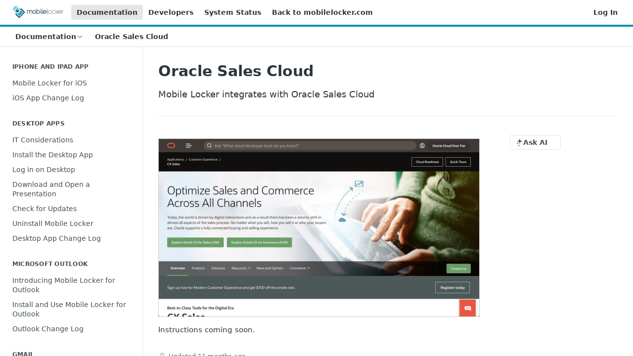

--- FILE ---
content_type: text/html; charset=utf-8
request_url: https://docs.mobilelocker.com/docs/oracle-sales-cloud
body_size: 25966
content:
<!DOCTYPE html><html lang="en" style="" data-color-mode="light" class=" useReactApp  "><head><meta charset="utf-8"><meta name="readme-deploy" content="5.584.0"><meta name="readme-subdomain" content="mobilelocker"><meta name="readme-repo" content="mobilelocker-4904bcdca0c1"><meta name="readme-version" content="3.0"><title>Oracle Sales Cloud</title><meta name="description" content="Mobile Locker integrates with Oracle Sales Cloud" data-rh="true"><meta property="og:title" content="Oracle Sales Cloud" data-rh="true"><meta property="og:description" content="Mobile Locker integrates with Oracle Sales Cloud" data-rh="true"><meta property="og:site_name" content="Mobile Locker"><meta name="twitter:title" content="Oracle Sales Cloud" data-rh="true"><meta name="twitter:description" content="Mobile Locker integrates with Oracle Sales Cloud" data-rh="true"><meta name="twitter:card" content="summary_large_image"><meta name="viewport" content="width=device-width, initial-scale=1.0"><meta property="og:image" content="https://cdn.readme.io/og-image/create?type=docs&amp;title=Oracle%20Sales%20Cloud&amp;projectTitle=Mobile%20Locker&amp;description=Mobile%20Locker%20integrates%20with%20Oracle%20Sales%20Cloud&amp;logoUrl=https%3A%2F%2Ffiles.readme.io%2Ff6a78a6-small-mobilelocker_logo.png&amp;color=%230092b3&amp;variant=light" data-rh="true"><meta name="twitter:image" content="https://cdn.readme.io/og-image/create?type=docs&amp;title=Oracle%20Sales%20Cloud&amp;projectTitle=Mobile%20Locker&amp;description=Mobile%20Locker%20integrates%20with%20Oracle%20Sales%20Cloud&amp;logoUrl=https%3A%2F%2Ffiles.readme.io%2Ff6a78a6-small-mobilelocker_logo.png&amp;color=%230092b3&amp;variant=light" data-rh="true"><meta property="og:image:width" content="1200"><meta property="og:image:height" content="630"><link id="favicon" rel="shortcut icon" href="https://files.readme.io/6f287a4-small-apple-icon-180x180.png" type="image/png"><link rel="canonical" href="https://docs.mobilelocker.com/docs/oracle-sales-cloud"><script src="https://cdn.readme.io/public/js/unauthorized-redirect.js?1769458973999"></script><script src="https://cdn.readme.io/public/js/cash-dom.min.js?1769458973999"></script><link data-chunk="Footer" rel="preload" as="style" href="https://cdn.readme.io/public/hub/web/Footer.7ca87f1efe735da787ba.css">
<link data-chunk="RMDX" rel="preload" as="style" href="https://cdn.readme.io/public/hub/web/RMDX.9331f322bb5b573f9d25.css">
<link data-chunk="RMDX" rel="preload" as="style" href="https://cdn.readme.io/public/hub/web/8788.1397980a7fd76b5388fe.css">
<link data-chunk="Doc" rel="preload" as="style" href="https://cdn.readme.io/public/hub/web/Doc.87ba7d54299cd8c90ac1.css">
<link data-chunk="Doc" rel="preload" as="style" href="https://cdn.readme.io/public/hub/web/7852.37dcbb1b79632d373b8b.css">
<link data-chunk="SuperHubSearch" rel="preload" as="style" href="https://cdn.readme.io/public/hub/web/SuperHubSearch.0a07c236f7325e708425.css">
<link data-chunk="Header" rel="preload" as="style" href="https://cdn.readme.io/public/hub/web/Header.82413ef8974544a1864f.css">
<link data-chunk="Containers-EndUserContainer" rel="preload" as="style" href="https://cdn.readme.io/public/hub/web/Containers-EndUserContainer.c474218e3da23db49451.css">
<link data-chunk="main" rel="preload" as="style" href="https://cdn.readme.io/public/hub/web/main.cd38a16cc054d740c6dc.css">
<link data-chunk="main" rel="preload" as="style" href="https://cdn.readme.io/public/hub/web/ui-styles.2a087e5778b7cb38be13.css">
<link data-chunk="main" rel="preload" as="script" href="https://cdn.readme.io/public/hub/web/main.ba4bf45740d54ed16125.js">
<link data-chunk="routes-SuperHub" rel="preload" as="script" href="https://cdn.readme.io/public/hub/web/routes-SuperHub.d1a29fbed2b5d4f711c4.js">
<link data-chunk="Containers-EndUserContainer" rel="preload" as="script" href="https://cdn.readme.io/public/hub/web/Containers-EndUserContainer.bd8e87167ddad537bf76.js">
<link data-chunk="Header" rel="preload" as="script" href="https://cdn.readme.io/public/hub/web/Header.7a8fa95dde67fa315250.js">
<link data-chunk="SuperHubSearch" rel="preload" as="script" href="https://cdn.readme.io/public/hub/web/3766.649eaa2b700c2449e689.js">
<link data-chunk="SuperHubSearch" rel="preload" as="script" href="https://cdn.readme.io/public/hub/web/6123.a2ef3290db790599acca.js">
<link data-chunk="SuperHubSearch" rel="preload" as="script" href="https://cdn.readme.io/public/hub/web/6146.f99bcbc8d654cc36d7c8.js">
<link data-chunk="SuperHubSearch" rel="preload" as="script" href="https://cdn.readme.io/public/hub/web/8836.dbe2a8b6a6809625282d.js">
<link data-chunk="SuperHubSearch" rel="preload" as="script" href="https://cdn.readme.io/public/hub/web/SuperHubSearch.096cfc3639d6f9c74ec8.js">
<link data-chunk="Doc" rel="preload" as="script" href="https://cdn.readme.io/public/hub/web/3781.e78b96a01630dde138be.js">
<link data-chunk="Doc" rel="preload" as="script" href="https://cdn.readme.io/public/hub/web/6563.536d53a51a39205d3d9b.js">
<link data-chunk="Doc" rel="preload" as="script" href="https://cdn.readme.io/public/hub/web/6652.3900ee39f7cfe0a89511.js">
<link data-chunk="Doc" rel="preload" as="script" href="https://cdn.readme.io/public/hub/web/135.2a08a5aa5954e84d13c8.js">
<link data-chunk="Doc" rel="preload" as="script" href="https://cdn.readme.io/public/hub/web/6349.44570076226a17ca868b.js">
<link data-chunk="Doc" rel="preload" as="script" href="https://cdn.readme.io/public/hub/web/4768.a999acf41f9b5b84473e.js">
<link data-chunk="Doc" rel="preload" as="script" href="https://cdn.readme.io/public/hub/web/7852.95c3ead4d57bdf96e9e8.js">
<link data-chunk="Doc" rel="preload" as="script" href="https://cdn.readme.io/public/hub/web/9711.f939ebf4c2a2bed07a89.js">
<link data-chunk="Doc" rel="preload" as="script" href="https://cdn.readme.io/public/hub/web/9819.244523233bd16e9c40f7.js">
<link data-chunk="Doc" rel="preload" as="script" href="https://cdn.readme.io/public/hub/web/8706.d81a68563bdb5505022e.js">
<link data-chunk="Doc" rel="preload" as="script" href="https://cdn.readme.io/public/hub/web/Doc.1169259f9b7b127ceedd.js">
<link data-chunk="ConnectMetadata" rel="preload" as="script" href="https://cdn.readme.io/public/hub/web/ConnectMetadata.d3beced9628aca1e6cb7.js">
<link data-chunk="RMDX" rel="preload" as="script" href="https://cdn.readme.io/public/hub/web/8424.7ca51ba764db137ea058.js">
<link data-chunk="RMDX" rel="preload" as="script" href="https://cdn.readme.io/public/hub/web/9947.08b2610863d170f1b6c7.js">
<link data-chunk="RMDX" rel="preload" as="script" href="https://cdn.readme.io/public/hub/web/5496.17afb85a446e8476cbf9.js">
<link data-chunk="RMDX" rel="preload" as="script" href="https://cdn.readme.io/public/hub/web/8788.7d9cdb0b268fb7e3025a.js">
<link data-chunk="RMDX" rel="preload" as="script" href="https://cdn.readme.io/public/hub/web/1659.27ec994d73c783ffdd72.js">
<link data-chunk="RMDX" rel="preload" as="script" href="https://cdn.readme.io/public/hub/web/RMDX.bfc34a9da549bd5e1236.js">
<link data-chunk="Footer" rel="preload" as="script" href="https://cdn.readme.io/public/hub/web/Footer.9f1a3307d1d61765d9bb.js">
<link data-chunk="main" rel="stylesheet" href="https://cdn.readme.io/public/hub/web/ui-styles.2a087e5778b7cb38be13.css">
<link data-chunk="main" rel="stylesheet" href="https://cdn.readme.io/public/hub/web/main.cd38a16cc054d740c6dc.css">
<link data-chunk="Containers-EndUserContainer" rel="stylesheet" href="https://cdn.readme.io/public/hub/web/Containers-EndUserContainer.c474218e3da23db49451.css">
<link data-chunk="Header" rel="stylesheet" href="https://cdn.readme.io/public/hub/web/Header.82413ef8974544a1864f.css">
<link data-chunk="SuperHubSearch" rel="stylesheet" href="https://cdn.readme.io/public/hub/web/SuperHubSearch.0a07c236f7325e708425.css">
<link data-chunk="Doc" rel="stylesheet" href="https://cdn.readme.io/public/hub/web/7852.37dcbb1b79632d373b8b.css">
<link data-chunk="Doc" rel="stylesheet" href="https://cdn.readme.io/public/hub/web/Doc.87ba7d54299cd8c90ac1.css">
<link data-chunk="RMDX" rel="stylesheet" href="https://cdn.readme.io/public/hub/web/8788.1397980a7fd76b5388fe.css">
<link data-chunk="RMDX" rel="stylesheet" href="https://cdn.readme.io/public/hub/web/RMDX.9331f322bb5b573f9d25.css">
<link data-chunk="Footer" rel="stylesheet" href="https://cdn.readme.io/public/hub/web/Footer.7ca87f1efe735da787ba.css"><!-- CUSTOM CSS--><style title="rm-custom-css">:root{--project-color-primary:#0092b3;--project-color-inverse:#fff;--recipe-button-color:#0092b3;--recipe-button-color-hover:#003f4d;--recipe-button-color-active:#00151a;--recipe-button-color-focus:rgba(0, 146, 179, 0.25);--recipe-button-color-disabled:#80e8ff}[id=enterprise] .ReadMeUI[is=AlgoliaSearch]{--project-color-primary:#0092b3;--project-color-inverse:#fff}a{color:var(--color-link-primary,#0092b3)}a:hover{color:var(--color-link-primary-darken-5,#003f4d)}a.text-muted:hover{color:var(--color-link-primary,#0092b3)}.btn.btn-primary{background-color:#0092b3}.btn.btn-primary:hover{background-color:#003f4d}.theme-line #hub-landing-top h2{color:#0092b3}#hub-landing-top .btn:hover{color:#0092b3}.theme-line #hub-landing-top .btn:hover{color:#fff}.theme-solid header#hub-header #header-top{background-color:#0092b3}.theme-solid.header-gradient header#hub-header #header-top{background:linear-gradient(to bottom,#0092b3,#014352)}.theme-solid.header-custom header#hub-header #header-top{background-image:url(undefined)}.theme-line header#hub-header #header-top{border-bottom-color:#0092b3}.theme-line header#hub-header #header-top .btn{background-color:#0092b3}header#hub-header #header-top #header-logo{width:170px;height:40px;margin-top:0;background-image:url(https://files.readme.io/f6a78a6-small-mobilelocker_logo.png)}#hub-subheader-parent #hub-subheader .hub-subheader-breadcrumbs .dropdown-menu a:hover{background-color:#0092b3}#subheader-links a.active{color:#0092b3!important;box-shadow:inset 0 -2px 0 #0092b3}#subheader-links a:hover{color:#0092b3!important;box-shadow:inset 0 -2px 0 #0092b3;opacity:.7}.discussion .submit-vote.submit-vote-parent.voted a.submit-vote-button{background-color:#0092b3}section#hub-discuss .discussion a .discuss-body h4{color:#0092b3}section#hub-discuss .discussion a:hover .discuss-body h4{color:#003f4d}#hub-subheader-parent #hub-subheader.sticky-header.sticky{border-bottom-color:#0092b3}#hub-subheader-parent #hub-subheader.sticky-header.sticky .search-box{border-bottom-color:#0092b3}#hub-search-results h3 em{color:#0092b3}.main_background,.tag-item{background:#0092b3!important}.main_background:hover{background:#003f4d!important}.main_color{color:#0092b3!important}.border_bottom_main_color{border-bottom:2px solid #0092b3}.main_color_hover:hover{color:#0092b3!important}section#hub-discuss h1{color:#0092b3}#hub-reference .hub-api .api-definition .api-try-it-out.active{border-color:#0092b3;background-color:#0092b3}#hub-reference .hub-api .api-definition .api-try-it-out.active:hover{background-color:#003f4d;border-color:#003f4d}#hub-reference .hub-api .api-definition .api-try-it-out:hover{border-color:#0092b3;color:#0092b3}#hub-reference .hub-reference .logs .logs-empty .logs-login-button,#hub-reference .hub-reference .logs .logs-login .logs-login-button{background-color:var(--project-color-primary,#0092b3);border-color:var(--project-color-primary,#0092b3)}#hub-reference .hub-reference .logs .logs-empty .logs-login-button:hover,#hub-reference .hub-reference .logs .logs-login .logs-login-button:hover{background-color:#003f4d;border-color:#003f4d}#hub-reference .hub-reference .logs .logs-empty>svg>path,#hub-reference .hub-reference .logs .logs-login>svg>path{fill:#0092b3;fill:var(--project-color-primary,#0092b3)}#hub-reference .hub-reference .logs:last-child .logs-empty,#hub-reference .hub-reference .logs:last-child .logs-login{margin-bottom:35px}#hub-reference .hub-reference .hub-reference-section .hub-reference-left header .hub-reference-edit:hover{color:#0092b3}.main-color-accent{border-bottom:3px solid #0092b3;padding-bottom:8px}/*! BEGIN HUB_CUSTOM_STYLES */.magic-block-image figure{text-align:center}/*! END HUB_CUSTOM_STYLES */</style><meta name="google-site-verification" content="17OZ2-ppEOX8qk3RZC4TBlYFxtamANH5sizTHv6T4pQ"><meta name="loadedProject" content="mobilelocker"><script>var storedColorMode = `light` === 'system' ? window.localStorage.getItem('color-scheme') : `light`
document.querySelector('[data-color-mode]').setAttribute('data-color-mode', storedColorMode)</script><script id="config" type="application/json" data-json="{&quot;algoliaIndex&quot;:&quot;readme_search_v2&quot;,&quot;amplitude&quot;:{&quot;apiKey&quot;:&quot;dc8065a65ef83d6ad23e37aaf014fc84&quot;,&quot;enabled&quot;:true},&quot;asset_url&quot;:&quot;https://cdn.readme.io&quot;,&quot;dashDomain&quot;:&quot;dash.readme.com&quot;,&quot;domain&quot;:&quot;readme.io&quot;,&quot;domainFull&quot;:&quot;https://dash.readme.com&quot;,&quot;encryptedLocalStorageKey&quot;:&quot;ekfls-2025-03-27&quot;,&quot;fullstory&quot;:{&quot;enabled&quot;:true,&quot;orgId&quot;:&quot;FSV9A&quot;},&quot;git&quot;:{&quot;sync&quot;:{&quot;bitbucket&quot;:{&quot;installationLink&quot;:&quot;https://developer.atlassian.com/console/install/310151e6-ca1a-4a44-9af6-1b523fea0561?signature=AYABeMn9vqFkrg%2F1DrJAQxSyVf4AAAADAAdhd3Mta21zAEthcm46YXdzOmttczp1cy13ZXN0LTI6NzA5NTg3ODM1MjQzOmtleS83MDVlZDY3MC1mNTdjLTQxYjUtOWY5Yi1lM2YyZGNjMTQ2ZTcAuAECAQB4IOp8r3eKNYw8z2v%2FEq3%2FfvrZguoGsXpNSaDveR%2FF%2Fo0BHUxIjSWx71zNK2RycuMYSgAAAH4wfAYJKoZIhvcNAQcGoG8wbQIBADBoBgkqhkiG9w0BBwEwHgYJYIZIAWUDBAEuMBEEDOJgARbqndU9YM%2FRdQIBEIA7unpCah%2BIu53NA72LkkCDhNHOv%2BgRD7agXAO3jXqw0%2FAcBOB0%2F5LmpzB5f6B1HpkmsAN2i2SbsFL30nkAB2F3cy1rbXMAS2Fybjphd3M6a21zOmV1LXdlc3QtMTo3MDk1ODc4MzUyNDM6a2V5LzQ2MzBjZTZiLTAwYzMtNGRlMi04NzdiLTYyN2UyMDYwZTVjYwC4AQICAHijmwVTMt6Oj3F%2B0%2B0cVrojrS8yZ9ktpdfDxqPMSIkvHAGT%[base64]%2BMHwGCSqGSIb3DQEHBqBvMG0CAQAwaAYJKoZIhvcNAQcBMB4GCWCGSAFlAwQBLjARBAzzWhThsIgJwrr%2FY2ECARCAOxoaW9pob21lweyAfrIm6Fw7gd8D%2B%2F8LHk4rl3jjULDM35%2FVPuqBrqKunYZSVCCGNGB3RqpQJr%2FasASiAgAAAAAMAAAQAAAAAAAAAAAAAAAAAEokowLKsF1tMABEq%2BKNyJP%2F%2F%2F%2F%2FAAAAAQAAAAAAAAAAAAAAAQAAADJLzRcp6MkqKR43PUjOiRxxbxXYhLc6vFXEutK3%2BQ71yuPq4dC8pAHruOVQpvVcUSe8dptV8c7wR8BTJjv%2F%2FNe8r0g%3D&amp;product=bitbucket&quot;}}},&quot;metrics&quot;:{&quot;billingCronEnabled&quot;:&quot;true&quot;,&quot;dashUrl&quot;:&quot;https://m.readme.io&quot;,&quot;defaultUrl&quot;:&quot;https://m.readme.io&quot;,&quot;exportMaxRetries&quot;:12,&quot;wsUrl&quot;:&quot;wss://m.readme.io&quot;},&quot;micro&quot;:{&quot;baseUrl&quot;:&quot;https://micro-beta.readme.com&quot;},&quot;proxyUrl&quot;:&quot;https://try.readme.io&quot;,&quot;readmeRecaptchaSiteKey&quot;:&quot;6LesVBYpAAAAAESOCHOyo2kF9SZXPVb54Nwf3i2x&quot;,&quot;releaseVersion&quot;:&quot;5.584.0&quot;,&quot;reservedWords&quot;:{&quot;tools&quot;:[&quot;execute-request&quot;,&quot;get-code-snippet&quot;,&quot;get-endpoint&quot;,&quot;get-request-body&quot;,&quot;get-response-schema&quot;,&quot;get-server-variables&quot;,&quot;list-endpoints&quot;,&quot;list-security-schemes&quot;,&quot;list-specs&quot;,&quot;search-specs&quot;,&quot;search&quot;,&quot;fetch&quot;]},&quot;sentry&quot;:{&quot;dsn&quot;:&quot;https://3bbe57a973254129bcb93e47dc0cc46f@o343074.ingest.sentry.io/2052166&quot;,&quot;enabled&quot;:true},&quot;shMigration&quot;:{&quot;promoVideo&quot;:&quot;&quot;,&quot;forceWaitlist&quot;:false,&quot;migrationPreview&quot;:false},&quot;sslBaseDomain&quot;:&quot;readmessl.com&quot;,&quot;sslGenerationService&quot;:&quot;ssl.readmessl.com&quot;,&quot;stripePk&quot;:&quot;pk_live_5103PML2qXbDukVh7GDAkQoR4NSuLqy8idd5xtdm9407XdPR6o3bo663C1ruEGhXJjpnb2YCpj8EU1UvQYanuCjtr00t1DRCf2a&quot;,&quot;superHub&quot;:{&quot;newProjectsEnabled&quot;:true},&quot;wootric&quot;:{&quot;accountToken&quot;:&quot;NPS-122b75a4&quot;,&quot;enabled&quot;:true}}"></script></head><body class="body-none theme-line header-gradient header-bg-size-auto header-bg-pos-tl header-overlay-triangles reference-layout-row lumosity-normal "><div id="ssr-top"></div><div id="ssr-main"><div class="App ThemeContext ThemeContext_dark ThemeContext_classic ThemeContext_line" style="--color-primary:#0092b3;--color-primary-inverse:#fff;--color-primary-alt:#014352;--color-primary-darken-10:#006880;--color-primary-darken-20:#003f4d;--color-primary-alpha-25:rgba(0, 146, 179, 0.25);--color-link-primary:#0092b3;--color-link-primary-darken-5:#007d99;--color-link-primary-darken-10:#006880;--color-link-primary-darken-20:#003f4d;--color-link-primary-alpha-50:rgba(0, 146, 179, 0.5);--color-link-primary-alpha-25:rgba(0, 146, 179, 0.25);--color-link-background:rgba(0, 146, 179, 0.09);--color-link-text:#fff;--color-login-link:#018ef5;--color-login-link-text:#fff;--color-login-link-darken-10:#0171c2;--color-login-link-primary-alpha-50:rgba(1, 142, 245, 0.5)"><div class="SuperHub2RNxzk6HzHiJ"><div class="ContentWithOwlbotx4PaFDoA1KMz"><div class="ContentWithOwlbot-content2X1XexaN8Lf2"><header class="Header3zzata9F_ZPQ rm-Header_classic Header_collapsible3n0YXfOvb_Al rm-Header Header-links-buttons"><div class="rm-Header-top Header-topuTMpygDG4e1V Header-top_classic3g7Q6zoBy8zh"><div class="rm-Container rm-Container_flex"><div style="outline:none" tabindex="-1"><a href="#content" target="_self" class="Button Button_md rm-JumpTo Header-jumpTo3IWKQXmhSI5D Button_primary">Jump to Content</a></div><div class="rm-Header-left Header-leftADQdGVqx1wqU"><a class="rm-Logo Header-logo1Xy41PtkzbdG" href="/" target="_self"><img alt="Mobile Locker" class="rm-Logo-img Header-logo-img3YvV4lcGKkeb" src="https://files.readme.io/f6a78a6-small-mobilelocker_logo.png"/></a><a aria-current="page" class="Button Button_md rm-Header-link rm-Header-top-link Button_slate_text rm-Header-top-link_active Header-link2tXYTgXq85zW active" href="/docs" target="_self">Documentation</a><a class="Button Button_md rm-Header-link rm-Header-top-link Button_slate_text Header-link2tXYTgXq85zW" href="/reference" target="_self">Developers</a><a class="Button Button_md rm-Header-link rm-Header-top-link Button_slate_text Header-link2tXYTgXq85zW" href="https://status.mobilelocker.com" target="_self" to="https://status.mobilelocker.com">System Status</a><a class="Button Button_md rm-Header-link rm-Header-top-link Button_slate_text Header-link2tXYTgXq85zW" href="https://www.mobilelocker.com?utm_source=docs.mobilelocker.com" target="_self" to="https://www.mobilelocker.com?utm_source=docs.mobilelocker.com">Back to mobilelocker.com</a></div><div class="rm-Header-left Header-leftADQdGVqx1wqU Header-left_mobile1RG-X93lx6PF"><div><button aria-label="Toggle navigation menu" class="icon-menu menu3d6DYNDa3tk5" type="button"></button><div class=""><div class="Flyout95xhYIIoTKtc undefined rm-Flyout" data-testid="flyout"><div class="MobileFlyout1hHJpUd-nYkd"><a class="rm-MobileFlyout-item NavItem-item1gDDTqaXGhm1 NavItem-item_mobile1qG3gd-Mkck- " href="/" target="_self"><i class="icon-landing-page-2 NavItem-badge1qOxpfTiALoz rm-Header-bottom-link-icon"></i><span class="NavItem-textSlZuuL489uiw">Home</span></a><a aria-current="page" class="rm-MobileFlyout-item NavItem-item1gDDTqaXGhm1 NavItem-item_mobile1qG3gd-Mkck-  active" href="/docs" target="_self"><i class="icon-guides NavItem-badge1qOxpfTiALoz rm-Header-bottom-link-icon"></i><span class="NavItem-textSlZuuL489uiw">Documentation</span></a><a class="rm-MobileFlyout-item NavItem-item1gDDTqaXGhm1 NavItem-item_mobile1qG3gd-Mkck- " href="/reference" target="_self"><i class="icon-references NavItem-badge1qOxpfTiALoz rm-Header-bottom-link-icon"></i><span class="NavItem-textSlZuuL489uiw">Developers</span></a><a class="rm-MobileFlyout-item NavItem-item1gDDTqaXGhm1 NavItem-item_mobile1qG3gd-Mkck- " href="/changelog" target="_self"><i class="icon-changelog NavItem-badge1qOxpfTiALoz rm-Header-bottom-link-icon"></i><span class="NavItem-textSlZuuL489uiw">Blog</span></a><hr class="MobileFlyout-divider10xf7R2X1MeW"/><a aria-current="page" class="rm-MobileFlyout-item NavItem-item1gDDTqaXGhm1 NavItem-item_mobile1qG3gd-Mkck- NavItem_dropdown-muted1xJVuczwGc74 active" href="/docs" target="_self">Documentation</a><a class="rm-MobileFlyout-item NavItem-item1gDDTqaXGhm1 NavItem-item_mobile1qG3gd-Mkck- NavItem_dropdown-muted1xJVuczwGc74" href="/reference" target="_self">Developers</a><a class="rm-MobileFlyout-item NavItem-item1gDDTqaXGhm1 NavItem-item_mobile1qG3gd-Mkck- NavItem_dropdown-muted1xJVuczwGc74" href="https://status.mobilelocker.com" rel="noopener" target="_blank" to="https://status.mobilelocker.com">System Status</a><a class="rm-MobileFlyout-item NavItem-item1gDDTqaXGhm1 NavItem-item_mobile1qG3gd-Mkck- NavItem_dropdown-muted1xJVuczwGc74" href="https://www.mobilelocker.com?utm_source=docs.mobilelocker.com" rel="noopener" target="_blank" to="https://www.mobilelocker.com?utm_source=docs.mobilelocker.com">Back to mobilelocker.com</a><a class="rm-MobileFlyout-item NavItem-item1gDDTqaXGhm1 NavItem-item_mobile1qG3gd-Mkck- NavItem_dropdown-muted1xJVuczwGc74" href="/login?redirect_uri=/docs/oracle-sales-cloud" target="_self" to="/login?redirect_uri=/docs/oracle-sales-cloud">Log In</a><a class="MobileFlyout-logo3Lq1eTlk1K76 Header-logo1Xy41PtkzbdG rm-Logo" href="/" target="_self"><img alt="Mobile Locker" class="Header-logo-img3YvV4lcGKkeb rm-Logo-img" src="https://files.readme.io/f6a78a6-small-mobilelocker_logo.png"/></a></div></div></div></div><div class="Header-left-nav2xWPWMNHOGf_"><i aria-hidden="true" class="icon-guides Header-left-nav-icon10glJKFwewOv"></i>Documentation</div></div><div class="rm-Header-right Header-right21PC2XTT6aMg"><span class="Header-right_desktop14ja01RUQ7HE"><a href="/login?redirect_uri=/docs/oracle-sales-cloud" target="_self" class="Button Button_md Header-link2tXYTgXq85zW NavItem2xSfFaVqfRjy NavItem_mdrYO3ChA2kYvP rm-Header-top-link rm-Header-top-link_login Button_primary_ghost Button_primary">Log In</a></span><div class="Header-searchtb6Foi0-D9Vx"><button aria-label="Search ⌘k" class="rm-SearchToggle" data-symbol="⌘"><div class="rm-SearchToggle-icon icon-search1"></div></button></div></div></div></div><div class="Header-bottom2eLKOFXMEmh5 Header-bottom_classic rm-Header-bottom"><div class="rm-Container rm-Container_flex"><nav aria-label="Primary navigation" class="Header-leftADQdGVqx1wqU Header-subnavnVH8URdkgvEl" role="navigation"><div class="rm-NavLinksDropdown Dropdown Dropdown_closed" data-testid="dropdown-container"><div class="Dropdown-toggle" aria-haspopup="dialog"><button class="rm-Header-link rm-Header-bottom-link NavItem2xSfFaVqfRjy Button Button_slate_text Button_md" type="button"><span>Documentation</span><i class="NavItem-chevron3ZtU4bd1q5sy icon-chevron-down"></i></button></div></div><span class="rm-Header-link rm-Header-bottom-link NavItem2xSfFaVqfRjy NavItem_inactive1YE6SGanIJp5">Oracle Sales Cloud</span></nav><button align="center" justify="between" style="--flex-gap:var(--xs)" class="Button Button_sm Flex Flex_row MobileSubnav1DsTfasXloM2 Button_contrast Button_contrast_outline" type="button"><span class="Button-label">Oracle Sales Cloud</span><span class="IconWrapper Icon-wrapper2z2wVIeGsiUy"><span class="Icon3_D2ysxFZ_ll Icon-empty6PuNZVw0joPv" style="--icon-color:inherit;--icon-size:inherit;--icon-stroke-width:2px"></span></span></button></div></div><div class="hub-search-results--reactApp " id="hub-search-results"><div class="hub-container"><div class="modal-backdrop rm-SearchModal" role="button" tabindex="0"><div aria-label="Search Dialog" class="SuperHubSearchI_obvfvvQi4g" id="AppSearch" role="tabpanel" tabindex="0"><div data-focus-guard="true" tabindex="-1" style="width:1px;height:0px;padding:0;overflow:hidden;position:fixed;top:1px;left:1px"></div><div data-focus-lock-disabled="disabled" class="SuperHubSearch-container2BhYey2XE-Ij"><div class="SuperHubSearch-col1km8vLFgOaYj"><div class="SearchBoxnZBxftziZGcz"><input aria-label="Search" autoCapitalize="off" autoComplete="off" autoCorrect="off" spellcheck="false" tabindex="0" aria-required="false" class="Input Input_md SearchBox-inputR4jffU8l10iF" type="search" value=""/></div><div class="SearchTabs3rNhUK3HjrRJ"><div class="Tabs Tabs-list" role="tablist"><div aria-label="All" aria-selected="true" class="SearchTabs-tab1TrpmhQv840T Tabs-listItem Tabs-listItem_active" role="tab" tabindex="1"><span class="SearchTabs-tab1TrpmhQv840T"><span class="IconWrapper Icon-wrapper2z2wVIeGsiUy"><span class="Icon3_D2ysxFZ_ll Icon-empty6PuNZVw0joPv icon" style="--icon-color:inherit;--icon-size:inherit;--icon-stroke-width:2px"></span></span>All</span></div><div aria-label="Pages" aria-selected="false" class="SearchTabs-tab1TrpmhQv840T Tabs-listItem" role="tab" tabindex="1"><span class="SearchTabs-tab1TrpmhQv840T"><span class="IconWrapper Icon-wrapper2z2wVIeGsiUy"><span class="Icon3_D2ysxFZ_ll Icon-empty6PuNZVw0joPv icon" style="--icon-color:inherit;--icon-size:inherit;--icon-stroke-width:2px"></span></span>Pages</span></div></div></div><div class="rm-SearchModal-empty SearchResults35_kFOb1zvxX SearchResults_emptyiWzyXErtNcQJ"><span class="IconWrapper Icon-wrapper2z2wVIeGsiUy"><span class="Icon3_D2ysxFZ_ll Icon-empty6PuNZVw0joPv rm-SearchModal-empty-icon icon icon-search" style="--icon-color:inherit;--icon-size:var(--icon-md);--icon-stroke-width:2px"></span></span><h6 class="Title Title6 rm-SearchModal-empty-text">Start typing to search…</h6></div></div></div><div data-focus-guard="true" tabindex="-1" style="width:1px;height:0px;padding:0;overflow:hidden;position:fixed;top:1px;left:1px"></div></div></div></div></div></header><main class="SuperHubDoc3Z-1XSVTg-Q1 rm-Guides" id="content"><div class="SuperHubDoc-container2RY1FPE4Ewze rm-Container rm-Container_flex"><nav aria-label="Secondary navigation" class="rm-Sidebar hub-sidebar reference-redesign Nav3C5f8FcjkaHj rm-Sidebar_guides" id="hub-sidebar" role="navigation"><div class="Sidebar1t2G1ZJq-vU1 rm-Sidebar hub-sidebar-content"><section class="Sidebar-listWrapper6Q9_yUrG906C rm-Sidebar-section"><h2 class="Sidebar-headingTRQyOa2pk0gh rm-Sidebar-heading">iPhone and iPad App</h2><ul class="Sidebar-list_sidebarLayout3RaX72iQNOEI Sidebar-list3cZWQLaBf9k8 rm-Sidebar-list"><li class="Sidebar-item23D-2Kd61_k3"><a class="Sidebar-link2Dsha-r-GKh2 childless text-wrap rm-Sidebar-link" target="_self" href="/docs/mobile-locker-for-ios"><span class="Sidebar-link-textLuTE1ySm4Kqn"><span class="Sidebar-link-text_label1gCT_uPnx7Gu">Mobile Locker for iOS</span></span></a></li><li class="Sidebar-item23D-2Kd61_k3"><a class="Sidebar-link2Dsha-r-GKh2 childless text-wrap rm-Sidebar-link" target="_self" href="/docs/ios-app-change-log"><span class="Sidebar-link-textLuTE1ySm4Kqn"><span class="Sidebar-link-text_label1gCT_uPnx7Gu">iOS App Change Log</span></span></a></li></ul></section><section class="Sidebar-listWrapper6Q9_yUrG906C rm-Sidebar-section"><h2 class="Sidebar-headingTRQyOa2pk0gh rm-Sidebar-heading">Desktop Apps</h2><ul class="Sidebar-list_sidebarLayout3RaX72iQNOEI Sidebar-list3cZWQLaBf9k8 rm-Sidebar-list"><li class="Sidebar-item23D-2Kd61_k3"><a class="Sidebar-link2Dsha-r-GKh2 childless text-wrap rm-Sidebar-link" target="_self" href="/docs/it-considerations"><span class="Sidebar-link-textLuTE1ySm4Kqn"><span class="Sidebar-link-text_label1gCT_uPnx7Gu">IT Considerations</span></span></a></li><li class="Sidebar-item23D-2Kd61_k3"><a class="Sidebar-link2Dsha-r-GKh2 childless text-wrap rm-Sidebar-link" target="_self" href="/docs/install-the-desktop-app"><span class="Sidebar-link-textLuTE1ySm4Kqn"><span class="Sidebar-link-text_label1gCT_uPnx7Gu">Install the Desktop App</span></span></a></li><li class="Sidebar-item23D-2Kd61_k3"><a class="Sidebar-link2Dsha-r-GKh2 childless text-wrap rm-Sidebar-link" target="_self" href="/docs/log-in-on-desktop"><span class="Sidebar-link-textLuTE1ySm4Kqn"><span class="Sidebar-link-text_label1gCT_uPnx7Gu">Log in on Desktop</span></span></a></li><li class="Sidebar-item23D-2Kd61_k3"><a class="Sidebar-link2Dsha-r-GKh2 childless text-wrap rm-Sidebar-link" target="_self" href="/docs/desktop-download-presentation"><span class="Sidebar-link-textLuTE1ySm4Kqn"><span class="Sidebar-link-text_label1gCT_uPnx7Gu">Download and Open a Presentation</span></span></a></li><li class="Sidebar-item23D-2Kd61_k3"><a class="Sidebar-link2Dsha-r-GKh2 childless text-wrap rm-Sidebar-link" target="_self" href="/docs/desktop-check-for-updates"><span class="Sidebar-link-textLuTE1ySm4Kqn"><span class="Sidebar-link-text_label1gCT_uPnx7Gu">Check for Updates</span></span></a></li><li class="Sidebar-item23D-2Kd61_k3"><a class="Sidebar-link2Dsha-r-GKh2 childless text-wrap rm-Sidebar-link" target="_self" href="/docs/desktop-uninstall-mobile-locker"><span class="Sidebar-link-textLuTE1ySm4Kqn"><span class="Sidebar-link-text_label1gCT_uPnx7Gu">Uninstall Mobile Locker</span></span></a></li><li class="Sidebar-item23D-2Kd61_k3"><a class="Sidebar-link2Dsha-r-GKh2 childless text-wrap rm-Sidebar-link" target="_self" href="/docs/desktop-app-change-log"><span class="Sidebar-link-textLuTE1ySm4Kqn"><span class="Sidebar-link-text_label1gCT_uPnx7Gu">Desktop App Change Log</span></span></a></li></ul></section><section class="Sidebar-listWrapper6Q9_yUrG906C rm-Sidebar-section"><h2 class="Sidebar-headingTRQyOa2pk0gh rm-Sidebar-heading">Microsoft Outlook</h2><ul class="Sidebar-list_sidebarLayout3RaX72iQNOEI Sidebar-list3cZWQLaBf9k8 rm-Sidebar-list"><li class="Sidebar-item23D-2Kd61_k3"><a class="Sidebar-link2Dsha-r-GKh2 childless text-wrap rm-Sidebar-link" target="_self" href="/docs/introducing-mobile-locker-for-outlook"><span class="Sidebar-link-textLuTE1ySm4Kqn"><span class="Sidebar-link-text_label1gCT_uPnx7Gu">Introducing Mobile Locker for Outlook</span></span></a></li><li class="Sidebar-item23D-2Kd61_k3"><a class="Sidebar-link2Dsha-r-GKh2 childless text-wrap rm-Sidebar-link" target="_self" href="/docs/install-mobile-locker-for-outlook"><span class="Sidebar-link-textLuTE1ySm4Kqn"><span class="Sidebar-link-text_label1gCT_uPnx7Gu">Install and Use Mobile Locker for Outlook</span></span></a></li><li class="Sidebar-item23D-2Kd61_k3"><a class="Sidebar-link2Dsha-r-GKh2 childless text-wrap rm-Sidebar-link" target="_self" href="/docs/outlook-change-log"><span class="Sidebar-link-textLuTE1ySm4Kqn"><span class="Sidebar-link-text_label1gCT_uPnx7Gu">Outlook Change Log</span></span></a></li></ul></section><section class="Sidebar-listWrapper6Q9_yUrG906C rm-Sidebar-section"><h2 class="Sidebar-headingTRQyOa2pk0gh rm-Sidebar-heading">Gmail</h2><ul class="Sidebar-list_sidebarLayout3RaX72iQNOEI Sidebar-list3cZWQLaBf9k8 rm-Sidebar-list"><li class="Sidebar-item23D-2Kd61_k3"><a class="Sidebar-link2Dsha-r-GKh2 childless text-wrap rm-Sidebar-link" target="_self" href="/docs/install-and-use-mobile-locker-for-gmail"><span class="Sidebar-link-textLuTE1ySm4Kqn"><span class="Sidebar-link-text_label1gCT_uPnx7Gu">Install and Use Mobile Locker for Gmail</span></span></a></li></ul></section><section class="Sidebar-listWrapper6Q9_yUrG906C rm-Sidebar-section"><h2 class="Sidebar-headingTRQyOa2pk0gh rm-Sidebar-heading">In the Browser</h2><ul class="Sidebar-list_sidebarLayout3RaX72iQNOEI Sidebar-list3cZWQLaBf9k8 rm-Sidebar-list"><li class="Sidebar-item23D-2Kd61_k3"><a class="Sidebar-link2Dsha-r-GKh2 childless text-wrap rm-Sidebar-link" target="_self" href="/docs/login-to-the-admin-portal"><span class="Sidebar-link-textLuTE1ySm4Kqn"><span class="Sidebar-link-text_label1gCT_uPnx7Gu">Log in to the web app</span></span></a></li><li class="Sidebar-item23D-2Kd61_k3"><a class="Sidebar-link2Dsha-r-GKh2 childless text-wrap rm-Sidebar-link" target="_self" href="/docs/reports-and-analytics"><span class="Sidebar-link-textLuTE1ySm4Kqn"><span class="Sidebar-link-text_label1gCT_uPnx7Gu">Team Reports and Analytics</span></span></a></li><li class="Sidebar-item23D-2Kd61_k3"><a class="Sidebar-link2Dsha-r-GKh2 childless text-wrap rm-Sidebar-link" target="_self" href="/docs/presentation-reports-and-analytics"><span class="Sidebar-link-textLuTE1ySm4Kqn"><span class="Sidebar-link-text_label1gCT_uPnx7Gu">Content Reports and Analytics</span></span></a></li><li class="Sidebar-item23D-2Kd61_k3"><a class="Sidebar-link2Dsha-r-GKh2 childless text-wrap rm-Sidebar-link" target="_self" href="/docs/groups"><span class="Sidebar-link-textLuTE1ySm4Kqn"><span class="Sidebar-link-text_label1gCT_uPnx7Gu">Groups</span></span></a></li><li class="Sidebar-item23D-2Kd61_k3"><a class="Sidebar-link2Dsha-r-GKh2 childless text-wrap rm-Sidebar-link" target="_self" href="/docs/users"><span class="Sidebar-link-textLuTE1ySm4Kqn"><span class="Sidebar-link-text_label1gCT_uPnx7Gu">Users</span></span></a></li><li class="Sidebar-item23D-2Kd61_k3"><a class="Sidebar-link2Dsha-r-GKh2 childless text-wrap rm-Sidebar-link" target="_self" href="/docs/folders"><span class="Sidebar-link-textLuTE1ySm4Kqn"><span class="Sidebar-link-text_label1gCT_uPnx7Gu">Folders</span></span></a></li><li class="Sidebar-item23D-2Kd61_k3"><a class="Sidebar-link2Dsha-r-GKh2 childless text-wrap rm-Sidebar-link" target="_self" href="/docs/labels"><span class="Sidebar-link-textLuTE1ySm4Kqn"><span class="Sidebar-link-text_label1gCT_uPnx7Gu">Labels</span></span></a></li><li class="Sidebar-item23D-2Kd61_k3"><a class="Sidebar-link2Dsha-r-GKh2 childless text-wrap rm-Sidebar-link" target="_self" href="/docs/presentations"><span class="Sidebar-link-textLuTE1ySm4Kqn"><span class="Sidebar-link-text_label1gCT_uPnx7Gu">Presentations</span></span></a></li><li class="Sidebar-item23D-2Kd61_k3"><a class="Sidebar-link2Dsha-r-GKh2 childless text-wrap rm-Sidebar-link" target="_self" href="/docs/personal-presentations"><span class="Sidebar-link-textLuTE1ySm4Kqn"><span class="Sidebar-link-text_label1gCT_uPnx7Gu">Personal Presentations</span></span></a></li><li class="Sidebar-item23D-2Kd61_k3"><a class="Sidebar-link2Dsha-r-GKh2 childless text-wrap rm-Sidebar-link" target="_self" href="/docs/app-themes"><span class="Sidebar-link-textLuTE1ySm4Kqn"><span class="Sidebar-link-text_label1gCT_uPnx7Gu">App Themes</span></span></a></li><li class="Sidebar-item23D-2Kd61_k3"><a class="Sidebar-link2Dsha-r-GKh2 childless text-wrap rm-Sidebar-link" target="_self" href="/docs/share-themes"><span class="Sidebar-link-textLuTE1ySm4Kqn"><span class="Sidebar-link-text_label1gCT_uPnx7Gu">Share Themes</span></span></a></li><li class="Sidebar-item23D-2Kd61_k3"><a class="Sidebar-link2Dsha-r-GKh2 childless text-wrap rm-Sidebar-link" target="_self" href="/docs/share-templates"><span class="Sidebar-link-textLuTE1ySm4Kqn"><span class="Sidebar-link-text_label1gCT_uPnx7Gu">Email Templates</span></span></a></li><li class="Sidebar-item23D-2Kd61_k3"><a class="Sidebar-link2Dsha-r-GKh2 childless text-wrap rm-Sidebar-link" target="_self" href="/docs/public-files"><span class="Sidebar-link-textLuTE1ySm4Kqn"><span class="Sidebar-link-text_label1gCT_uPnx7Gu">Public Files</span></span></a></li><li class="Sidebar-item23D-2Kd61_k3"><a class="Sidebar-link2Dsha-r-GKh2 childless text-wrap rm-Sidebar-link" target="_self" href="/docs/webhooks"><span class="Sidebar-link-textLuTE1ySm4Kqn"><span class="Sidebar-link-text_label1gCT_uPnx7Gu">Webhooks</span></span></a></li><li class="Sidebar-item23D-2Kd61_k3"><a class="Sidebar-link2Dsha-r-GKh2 childless text-wrap rm-Sidebar-link" target="_self" href="/docs/terminology"><span class="Sidebar-link-textLuTE1ySm4Kqn"><span class="Sidebar-link-text_label1gCT_uPnx7Gu">Terminology</span></span></a></li></ul></section><section class="Sidebar-listWrapper6Q9_yUrG906C rm-Sidebar-section"><h2 class="Sidebar-headingTRQyOa2pk0gh rm-Sidebar-heading">CRM and Marketing Automation</h2><ul class="Sidebar-list_sidebarLayout3RaX72iQNOEI Sidebar-list3cZWQLaBf9k8 rm-Sidebar-list"><li class="Sidebar-item23D-2Kd61_k3"><a class="Sidebar-link2Dsha-r-GKh2 childless text-wrap rm-Sidebar-link" target="_self" href="/docs/connect-your-crm"><span class="Sidebar-link-textLuTE1ySm4Kqn"><span class="Sidebar-link-text_label1gCT_uPnx7Gu">Connect Your CRM</span></span></a></li><li class="Sidebar-item23D-2Kd61_k3"><a class="Sidebar-link2Dsha-r-GKh2 childless text-wrap rm-Sidebar-link" target="_self" href="/docs/act"><span class="Sidebar-link-textLuTE1ySm4Kqn"><span class="Sidebar-link-text_label1gCT_uPnx7Gu">Act!</span></span></a></li><li class="Sidebar-item23D-2Kd61_k3"><a class="Sidebar-link2Dsha-r-GKh2 childless text-wrap rm-Sidebar-link" target="_self" href="/docs/activecampaign"><span class="Sidebar-link-textLuTE1ySm4Kqn"><span class="Sidebar-link-text_label1gCT_uPnx7Gu">ActiveCampaign</span></span></a></li><li class="Sidebar-item23D-2Kd61_k3"><a class="Sidebar-link2Dsha-r-GKh2 childless text-wrap rm-Sidebar-link" target="_self" href="/docs/copper"><span class="Sidebar-link-textLuTE1ySm4Kqn"><span class="Sidebar-link-text_label1gCT_uPnx7Gu">Copper</span></span></a></li><li class="Sidebar-item23D-2Kd61_k3"><a class="Sidebar-link2Dsha-r-GKh2 childless text-wrap rm-Sidebar-link" target="_self" href="/docs/dynamics"><span class="Sidebar-link-textLuTE1ySm4Kqn"><span class="Sidebar-link-text_label1gCT_uPnx7Gu">Dynamics 365</span></span></a></li><li class="Sidebar-item23D-2Kd61_k3"><a class="Sidebar-link2Dsha-r-GKh2 childless text-wrap rm-Sidebar-link" target="_self" href="/docs/hubspot"><span class="Sidebar-link-textLuTE1ySm4Kqn"><span class="Sidebar-link-text_label1gCT_uPnx7Gu">HubSpot</span></span></a></li><li class="Sidebar-item23D-2Kd61_k3"><a class="Sidebar-link2Dsha-r-GKh2 childless text-wrap rm-Sidebar-link" target="_self" href="/docs/oracle-crm-on-demand"><span class="Sidebar-link-textLuTE1ySm4Kqn"><span class="Sidebar-link-text_label1gCT_uPnx7Gu">Oracle CRM on Demand</span></span></a></li><li class="Sidebar-item23D-2Kd61_k3"><a aria-current="page" class="Sidebar-link2Dsha-r-GKh2 childless text-wrap rm-Sidebar-link active" target="_self" href="/docs/oracle-sales-cloud"><span class="Sidebar-link-textLuTE1ySm4Kqn"><span class="Sidebar-link-text_label1gCT_uPnx7Gu">Oracle Sales Cloud</span></span></a></li><li class="Sidebar-item23D-2Kd61_k3"><a class="Sidebar-link2Dsha-r-GKh2 childless text-wrap rm-Sidebar-link" target="_self" href="/docs/pipedrive"><span class="Sidebar-link-textLuTE1ySm4Kqn"><span class="Sidebar-link-text_label1gCT_uPnx7Gu">Pipedrive</span></span></a></li><li class="Sidebar-item23D-2Kd61_k3"><a class="Sidebar-link2Dsha-r-GKh2 childless text-wrap rm-Sidebar-link" target="_self" href="/docs/salesforce"><span class="Sidebar-link-textLuTE1ySm4Kqn"><span class="Sidebar-link-text_label1gCT_uPnx7Gu">Salesforce</span></span></a></li><li class="Sidebar-item23D-2Kd61_k3"><a class="Sidebar-link2Dsha-r-GKh2 childless text-wrap rm-Sidebar-link" target="_self" href="/docs/sharpspring"><span class="Sidebar-link-textLuTE1ySm4Kqn"><span class="Sidebar-link-text_label1gCT_uPnx7Gu">SharpSpring</span></span></a></li><li class="Sidebar-item23D-2Kd61_k3"><a class="Sidebar-link2Dsha-r-GKh2 childless text-wrap rm-Sidebar-link" target="_self" href="/docs/synergistix-cats"><span class="Sidebar-link-textLuTE1ySm4Kqn"><span class="Sidebar-link-text_label1gCT_uPnx7Gu">Synergistix CATS</span></span></a></li><li class="Sidebar-item23D-2Kd61_k3"><a class="Sidebar-link2Dsha-r-GKh2 childless text-wrap rm-Sidebar-link" target="_self" href="/docs/zoho"><span class="Sidebar-link-textLuTE1ySm4Kqn"><span class="Sidebar-link-text_label1gCT_uPnx7Gu">Zoho CRM</span></span></a></li></ul></section><section class="Sidebar-listWrapper6Q9_yUrG906C rm-Sidebar-section"><h2 class="Sidebar-headingTRQyOa2pk0gh rm-Sidebar-heading">Integrations</h2><ul class="Sidebar-list_sidebarLayout3RaX72iQNOEI Sidebar-list3cZWQLaBf9k8 rm-Sidebar-list"><li class="Sidebar-item23D-2Kd61_k3"><a class="Sidebar-link2Dsha-r-GKh2 childless text-wrap rm-Sidebar-link" target="_self" href="/docs/brandfolder"><span class="Sidebar-link-textLuTE1ySm4Kqn"><span class="Sidebar-link-text_label1gCT_uPnx7Gu">Brandfolder</span></span></a></li></ul></section><section class="Sidebar-listWrapper6Q9_yUrG906C rm-Sidebar-section"><h2 class="Sidebar-headingTRQyOa2pk0gh rm-Sidebar-heading">Single Sign On</h2><ul class="Sidebar-list_sidebarLayout3RaX72iQNOEI Sidebar-list3cZWQLaBf9k8 rm-Sidebar-list"><li class="Sidebar-item23D-2Kd61_k3"><a class="Sidebar-link2Dsha-r-GKh2 childless text-wrap rm-Sidebar-link" target="_self" href="/docs/sso"><span class="Sidebar-link-textLuTE1ySm4Kqn"><span class="Sidebar-link-text_label1gCT_uPnx7Gu">Single Sign-On</span></span></a></li><li class="Sidebar-item23D-2Kd61_k3"><a class="Sidebar-link2Dsha-r-GKh2 childless text-wrap rm-Sidebar-link" target="_self" href="/docs/sso-adfs"><span class="Sidebar-link-textLuTE1ySm4Kqn"><span class="Sidebar-link-text_label1gCT_uPnx7Gu">AD FS</span></span></a></li><li class="Sidebar-item23D-2Kd61_k3"><a class="Sidebar-link2Dsha-r-GKh2 childless text-wrap rm-Sidebar-link" target="_self" href="/docs/azure-ad-saml"><span class="Sidebar-link-textLuTE1ySm4Kqn"><span class="Sidebar-link-text_label1gCT_uPnx7Gu">Azure AD SAML</span></span></a></li><li class="Sidebar-item23D-2Kd61_k3"><a class="Sidebar-link2Dsha-r-GKh2 childless text-wrap rm-Sidebar-link" target="_self" href="/docs/sso-azure-ad-oauth"><span class="Sidebar-link-textLuTE1ySm4Kqn"><span class="Sidebar-link-text_label1gCT_uPnx7Gu">Azure AD OAuth</span></span></a></li><li class="Sidebar-item23D-2Kd61_k3"><a class="Sidebar-link2Dsha-r-GKh2 childless text-wrap rm-Sidebar-link" target="_self" href="/docs/sso-google"><span class="Sidebar-link-textLuTE1ySm4Kqn"><span class="Sidebar-link-text_label1gCT_uPnx7Gu">Google</span></span></a></li><li class="Sidebar-item23D-2Kd61_k3"><a class="Sidebar-link2Dsha-r-GKh2 childless text-wrap rm-Sidebar-link" target="_self" href="/docs/sso-microsoft365"><span class="Sidebar-link-textLuTE1ySm4Kqn"><span class="Sidebar-link-text_label1gCT_uPnx7Gu">Microsoft 365</span></span></a></li><li class="Sidebar-item23D-2Kd61_k3"><a class="Sidebar-link2Dsha-r-GKh2 childless text-wrap rm-Sidebar-link" target="_self" href="/docs/sso-dynamics"><span class="Sidebar-link-textLuTE1ySm4Kqn"><span class="Sidebar-link-text_label1gCT_uPnx7Gu">Microsoft Dynamics</span></span></a></li><li class="Sidebar-item23D-2Kd61_k3"><a class="Sidebar-link2Dsha-r-GKh2 childless text-wrap rm-Sidebar-link" target="_self" href="/docs/okta"><span class="Sidebar-link-textLuTE1ySm4Kqn"><span class="Sidebar-link-text_label1gCT_uPnx7Gu">Okta OAuth</span></span></a></li><li class="Sidebar-item23D-2Kd61_k3"><a class="Sidebar-link2Dsha-r-GKh2 childless text-wrap rm-Sidebar-link" target="_self" href="/docs/okta-saml"><span class="Sidebar-link-textLuTE1ySm4Kqn"><span class="Sidebar-link-text_label1gCT_uPnx7Gu">Okta SAML</span></span></a></li><li class="Sidebar-item23D-2Kd61_k3"><a class="Sidebar-link2Dsha-r-GKh2 childless text-wrap rm-Sidebar-link" target="_self" href="/docs/sso-salesforce"><span class="Sidebar-link-textLuTE1ySm4Kqn"><span class="Sidebar-link-text_label1gCT_uPnx7Gu">Salesforce</span></span></a></li></ul></section><section class="Sidebar-listWrapper6Q9_yUrG906C rm-Sidebar-section"><h2 class="Sidebar-headingTRQyOa2pk0gh rm-Sidebar-heading">Getting Started Guide</h2><ul class="Sidebar-list_sidebarLayout3RaX72iQNOEI Sidebar-list3cZWQLaBf9k8 rm-Sidebar-list"><li class="Sidebar-item23D-2Kd61_k3"><a class="Sidebar-link2Dsha-r-GKh2 childless text-wrap rm-Sidebar-link" target="_self" href="/docs/get-started"><span class="Sidebar-link-textLuTE1ySm4Kqn"><span class="Sidebar-link-text_label1gCT_uPnx7Gu">5-Minute Getting Started Guide</span></span></a></li><li class="Sidebar-item23D-2Kd61_k3"><a class="Sidebar-link2Dsha-r-GKh2 childless text-wrap rm-Sidebar-link" target="_self" href="/docs/upload-your-first-pdf"><span class="Sidebar-link-textLuTE1ySm4Kqn"><span class="Sidebar-link-text_label1gCT_uPnx7Gu">Upload your first PDF</span></span></a></li><li class="Sidebar-item23D-2Kd61_k3"><a class="Sidebar-link2Dsha-r-GKh2 childless text-wrap rm-Sidebar-link" target="_self" href="/docs/add-a-team-member"><span class="Sidebar-link-textLuTE1ySm4Kqn"><span class="Sidebar-link-text_label1gCT_uPnx7Gu">Add a team member</span></span></a></li><li class="Sidebar-item23D-2Kd61_k3"><a class="Sidebar-link2Dsha-r-GKh2 childless text-wrap rm-Sidebar-link" target="_self" href="/docs/email-safe-list"><span class="Sidebar-link-textLuTE1ySm4Kqn"><span class="Sidebar-link-text_label1gCT_uPnx7Gu">Email Safe List</span></span></a></li></ul></section><div class="readme-logo" id="readmeLogo">Powered by<!-- --> <a aria-label="ReadMe" href="https://readme.com?ref_src=hub&amp;project=mobilelocker" style="color:unset"><svg class="readme-logo-icon" height="50" viewBox="0 0 293 50" width="293"><path d="M114.851 9.35c-9.218 0-15.76 6.482-15.76 15.522 0 9.456 7.196 15.462 16.354 15.462 4.316 0 10.001-1.388 13.158-5.3a1 1 0 0 0-.062-1.345l-2.987-2.942a.978.978 0 0 0-1.37-.01c-2.438 2.415-5.548 3.352-8.382 3.352-4.401 0-8.089-2.438-8.564-7.374h22.231a.492.492 0 0 0 .49-.422c.077-.579.116-1.18.116-1.898 0-4.519-1.606-8.206-4.342-10.882-2.676-2.677-6.482-4.163-10.882-4.163Zm-7.554 12.429c.536-3.985 3.331-6.423 7.375-6.423 2.141 0 3.985.714 5.293 2.082 1.011 1.13 1.784 2.557 2.022 4.34h-14.69ZM286.422 13.513c-2.675-2.676-6.482-4.163-10.882-4.163-9.218 0-15.76 6.482-15.76 15.522 0 9.456 7.196 15.462 16.354 15.462 4.316 0 10.001-1.388 13.159-5.3a1.002 1.002 0 0 0-.062-1.345l-2.988-2.942a.978.978 0 0 0-1.37-.01c-2.437 2.415-5.548 3.352-8.382 3.352-4.401 0-8.088-2.438-8.563-7.374h22.23a.493.493 0 0 0 .491-.422c.076-.579.115-1.18.115-1.897 0-4.52-1.606-8.207-4.342-10.883Zm-18.436 8.266c.536-3.985 3.331-6.423 7.375-6.423 2.141 0 3.985.714 5.293 2.082 1.011 1.13 1.784 2.557 2.022 4.34h-14.69ZM167.264 33.54l.003-.039h-1.541V11.238c0-.682-.552-1.234-1.233-1.234h-4.561c-.682 0-1.234.553-1.234 1.234v2.146c-2.615-2.491-6.119-4.034-10.158-4.034-8.921 0-15.165 6.66-15.165 15.522 0 8.741 6.186 15.462 15.165 15.462 4.579 0 8.087-1.903 10.585-4.757v1.202a2.961 2.961 0 0 0 2.961 2.96h4.987c.681 0 1.234-.552 1.234-1.233v-3.77c0-.614-.456-1.1-1.043-1.196Zm-17.416-.164c-4.876 0-8.385-3.747-8.385-8.504 0-4.817 3.509-8.564 8.385-8.564 4.401 0 8.266 3.092 8.266 8.564 0 5.411-3.865 8.504-8.266 8.504ZM257.585 33.502h-2.222V22.077c0-7.613-4.817-12.727-12.192-12.727-4.459 0-7.909 1.843-10.228 4.58-2.021-2.915-5.293-4.58-9.515-4.58s-7.362 1.808-9.445 4.496v-2.667c0-.681-.552-1.234-1.233-1.234h-4.561c-.682 0-1.234.553-1.234 1.234v26.249a2.312 2.312 0 0 0 2.312 2.311h8.173c.681 0 1.233-.552 1.233-1.233v-3.77c0-.682-.552-1.234-1.233-1.234h-2.218v-10.77c0-3.866 2.497-6.305 6.124-6.305 3.569 0 5.65 2.438 5.65 6.304v14.697a2.312 2.312 0 0 0 2.312 2.311h7.307c.678 0 1.228-.55 1.228-1.228V34.73c0-.678-.55-1.228-1.228-1.228h-1.352v-10.77c0-3.866 2.557-6.304 6.125-6.304s5.709 2.438 5.709 6.304V33.5l.004 3.083v.843a2.311 2.311 0 0 0 2.311 2.312h8.173c.682 0 1.234-.552 1.234-1.234v-3.77c0-.681-.553-1.234-1.234-1.234ZM199.36.005h-6.647c-.681 0-1.233.553-1.233 1.234v3.77c0 .682.552 1.234 1.233 1.234h.353l-.001.007h.99v6.074c-2.438-1.844-5.471-2.974-8.921-2.974-8.919 0-15.164 6.66-15.164 15.522 0 8.741 6.185 15.462 15.164 15.462 4.328 0 7.688-1.712 10.153-4.307v2.478c0 .682.552 1.234 1.233 1.234h4.561c.682 0 1.234-.552 1.234-1.234V34.36l.006-.001V2.966a2.961 2.961 0 0 0-2.961-2.96Zm-12.917 33.371c-4.877 0-8.385-3.747-8.385-8.504 0-4.817 3.508-8.564 8.385-8.564 4.401 0 8.266 3.092 8.266 8.564 0 5.412-3.865 8.504-8.266 8.504ZM54.631 7.158H40.196c-5.072 0-9.307 3.551-10.375 8.3-1.068-4.749-5.304-8.3-10.375-8.3H5.01A5.01 5.01 0 0 0 0 12.168v25.4a5.01 5.01 0 0 0 5.01 5.01h9.579c9.99.031 13.266 2.377 14.844 7.172a.428.428 0 0 0 .388.255.424.424 0 0 0 .387-.255c1.578-4.795 4.854-7.14 14.844-7.171h9.58a5.01 5.01 0 0 0 5.01-5.01V12.167a5.01 5.01 0 0 0-5.01-5.01Zm-29.606 27.21c0 .294-.24.534-.534.534H8.175a.535.535 0 0 1-.535-.535v-2.03c0-.296.24-.535.535-.535H24.49c.295 0 .534.24.534.535v2.03Zm0-6.32c0 .294-.24.534-.534.534H8.175a.535.535 0 0 1-.535-.535v-2.03c0-.296.24-.535.535-.535H24.49c.295 0 .534.24.534.535v2.03Zm0-6.32c0 .294-.24.534-.534.534H8.175a.535.535 0 0 1-.535-.535v-2.03c0-.296.24-.535.535-.535H24.49c.295 0 .534.24.534.535v2.03Zm26.976 12.64c0 .294-.24.534-.535.534H35.151a.535.535 0 0 1-.535-.535v-2.03c0-.296.24-.535.535-.535h16.315c.296 0 .535.24.535.535v2.03Zm0-6.32c0 .294-.24.534-.535.534H35.151a.535.535 0 0 1-.535-.535v-2.03c0-.296.24-.535.535-.535h16.315c.296 0 .535.24.535.535v2.03Zm0-6.32c0 .294-.24.534-.535.534H35.151a.535.535 0 0 1-.535-.535v-2.03c0-.296.24-.535.535-.535h16.315c.296 0 .535.24.535.535v2.03ZM100.322 10.883c-.967-.651-3.238-1.75-7.368-1.533-3.743.196-6.661 1.963-8.623 5.114v-.594l-.002-.022v-.884a2.96 2.96 0 0 0-2.96-2.961h-6.45c-.68 0-1.233.552-1.233 1.234v3.896c0 .68.553 1.233 1.234 1.233h1.137-.48.664l.002.001h1.367v17.134h-2.216c-.675 0-1.222.547-1.222 1.222v3.794c0 .675.547 1.222 1.222 1.222h12.693c.674 0 1.22-.547 1.22-1.221v-3.795c0-.675-.546-1.222-1.22-1.222h-2.211v-9.759c0-4.163 2.444-6.996 6.363-7.196 1.825-.092 3.115.187 3.906.453.22.075.45-.037.548-.249a16.908 16.908 0 0 1 3.676-5.155.454.454 0 0 0-.048-.712h.001Z"></path></svg></a></div></div><button aria-label="Hide sidebar navigation" class="Nav-toggle-collapse39KxgTH727KL" type="button"></button></nav><article class="SuperHubDoc-article3ArTrEavUTKg rm-Article rm-Guides-SuperHub"><header id="content-head"><div class="row clearfix"><div class="col-xs-9"><h1>Oracle Sales Cloud</h1><div class="excerpt"><div class="rm-Markdown markdown-body" data-testid="RDMD"><p>Mobile Locker integrates with Oracle Sales Cloud</p></div></div></div></div></header><div class="grid-container-fluid" id="content-container"><section class="content-body grid-75 "><div class="rm-Markdown markdown-body rm-Markdown markdown-body ng-non-bindable"><style>/*! tailwindcss v4.1.17 | MIT License | https://tailwindcss.com */
@layer properties;
@layer theme, base, components, utilities;
@layer utilities {
  .readme-tailwind .border {
    border-style: var(--tw-border-style);
    border-width: 1px;
  }
}
@property --tw-border-style {
  syntax: "*";
  inherits: false;
  initial-value: solid;
}
@layer properties {
  @supports ((-webkit-hyphens: none) and (not (margin-trim: inline))) or ((-moz-orient: inline) and (not (color:rgb(from red r g b)))) {
    .readme-tailwind *, .readme-tailwind ::before, .readme-tailwind ::after, .readme-tailwind ::backdrop {
      --tw-border-style: solid;
    }
  }
}
</style><span aria-label="Expand image" class="img lightbox closed" role="button" tabindex="0"><span class="lightbox-inner"><img alt="" class="img  border" height="auto" loading="lazy" src="https://files.readme.io/fe3ba55-2019-12-22_14-15-10.png" title="" width="auto"/></span></span>
<p>Instructions coming soon.</p></div><div align="center" class="Flex Flex_row " justify="between" style="--flex-gap:var(--md)"><div class="UpdatedAt"><p class="DateLine "><i class="icon icon-watch"></i>Updated<!-- --> <!-- -->11 months ago<!-- --> </p></div></div><hr class="NextStepsDivider"/><nav aria-label="Pagination Controls" class="PaginationControlsjDYuqu8pBMUy rm-Pagination"><a class="PaginationControls-link254uPEbaP92i PaginationControls-link_left1G58BmNHDbVm" aria-label="Previous Page: Oracle CRM on Demand" href="/docs/oracle-crm-on-demand"><span class="PaginationControls-iconZbaZ3tgyhNmI icon-arrow-left2"></span><div class="PaginationControls-text3qEXHZU00znD PaginationControls-text_left3wBkn4C9R0W_">Oracle CRM on Demand</div></a><a class="PaginationControls-link254uPEbaP92i PaginationControls-link_right5lsfuICZqXYk" aria-label="Next Page: Pipedrive" href="/docs/pipedrive"><div class="PaginationControls-text3qEXHZU00znD PaginationControls-text_right3EIfWubgRVVP">Pipedrive</div><span class="PaginationControls-iconZbaZ3tgyhNmI icon-arrow-right2"></span></a></nav></section><section class="content-toc grid-25 "><div class="AIDropdownzmvdRdsNayZl  rm-AIDropdown" style="display:flex;justify-content:flex-start;width:100%;margin-bottom:1rem;z-index:50"><div class="Dropdown Dropdown_closed" data-testid="dropdown-container"><button aria-haspopup="dialog" class="Button Button_sm Dropdown-toggle Button_secondary Button_secondary_outline" type="button"><svg aria-hidden="true" class="Sparkle2v30M7Hw3dl4" fill="none" height="16" viewBox="0 0 24 24"><path class="Sparkle-sparklelcqeshUKPe_0 Sparkle-sparkle11cIEtq5vfQYN" d="M13.386 0.544156C13.6474 0.544156 13.8381 0.735298 13.8882 1.00658C14.6014 6.51073 15.375 7.34473 20.8191 7.9473C21.1002 7.9773 21.2914 8.18815 21.2914 8.44958C21.2914 8.71101 21.1002 8.91158 20.8191 8.95187C15.375 9.55444 14.6014 10.388 13.8882 15.8926C13.8381 16.1639 13.6474 16.3447 13.386 16.3447C13.1245 16.3447 12.9342 16.1639 12.894 15.8926C12.1808 10.388 11.3974 9.55444 5.9631 8.95187C5.67167 8.91158 5.48096 8.71058 5.48096 8.44958C5.48096 8.18816 5.67167 7.9773 5.9631 7.9473C11.3871 7.23415 12.1405 6.50087 12.894 1.00658C12.9342 0.735298 13.125 0.544156 13.386 0.544156Z"></path><path class="Sparkle-sparklelcqeshUKPe_0 Sparkle-sparkle21gfJNRShkozs" d="M6.91762 11.9649C6.89747 11.7841 6.76676 11.6636 6.57605 11.6636C6.39519 11.6636 6.26447 11.7841 6.24433 11.9851C5.91305 14.6671 5.79262 14.7374 3.06005 15.1792C2.83933 15.2092 2.70862 15.3198 2.70862 15.5208C2.70862 15.7016 2.83933 15.8221 3.02019 15.8624C5.77247 16.3745 5.91305 16.3646 6.24433 19.0565C6.26447 19.2472 6.39519 19.3779 6.57605 19.3779C6.76676 19.3779 6.89748 19.2472 6.91762 19.0664C7.26905 16.3342 7.36933 16.2438 10.1418 15.8624C10.3226 15.8319 10.4533 15.7016 10.4533 15.5208C10.4533 15.3301 10.3226 15.2092 10.1418 15.1792L10.0872 15.1687C7.36813 14.6468 7.27652 14.6292 6.91762 11.9649Z"></path><path class="Sparkle-sparklelcqeshUKPe_0 Sparkle-sparkle32dBi_09wSJXH" d="M11.6486 18.7555C11.6182 18.6449 11.5577 18.5746 11.4377 18.5746C11.3173 18.5746 11.2564 18.6449 11.2264 18.7555C10.9153 20.4329 10.9354 20.4531 9.1873 20.8045C9.07715 20.8246 8.99658 20.8949 8.99658 21.0153C8.99658 21.1362 9.07715 21.2065 9.18772 21.2262C10.935 21.5781 10.875 21.6179 11.2264 23.2756C11.2569 23.3858 11.3173 23.4561 11.4377 23.4561C11.5582 23.4561 11.6186 23.3858 11.6486 23.2756C12 21.6179 11.9499 21.5776 13.6873 21.2262C13.8082 21.2061 13.8784 21.1358 13.8784 21.0153C13.8784 20.8945 13.8077 20.8246 13.6877 20.8045C11.94 20.4732 11.9597 20.4329 11.6486 18.7555Z"></path><linearGradient id="sparkle-gradient" x1="0%" x2="50%" y1="0%" y2="0%"><stop offset="0%"></stop><stop offset="100%"></stop></linearGradient></svg><span>Ask AI</span><span class="IconWrapper Icon-wrapper2z2wVIeGsiUy"><span class="Icon3_D2ysxFZ_ll Icon-empty6PuNZVw0joPv" style="--icon-color:inherit;--icon-size:inherit;--icon-stroke-width:2px"></span></span></button></div></div></section></div></article></div></main><footer aria-label="Status banner" class="Footer2U8XAPoGhlgO AppFooter rm-Banners"></footer><div class="ModalWrapper" id="ChatGPT-modal"></div></div></div></div><div class="ModalWrapper" id="tutorialmodal-root"></div></div></div><div class="ng-non-bindable"><script id="ssr-props" type="application/json">{"sidebars":{},"apiBaseUrl":"/","baseUrl":"/","search":{"appId":"T28YKFATPY","searchApiKey":"[base64]","indexName":"readme_search_v2","projectsMeta":[{"modules":{"landing":true,"suggested_edits":false,"discuss":false,"reference":true,"examples":true,"docs":true,"changelog":true,"logs":false,"custompages":true,"tutorials":false,"graphql":false},"id":"584a0b229aedb00f00144697","name":"Mobile Locker","subdomain":"mobilelocker","subpath":"","nav_names":{"reference":"Developers","discuss":"","docs":"Documentation","changelog":"Blog","tutorials":"","recipes":""}}],"urlManagerOpts":{"lang":"en","parent":{"childrenProjects":[]},"project":{"subdomain":"mobilelocker"},"version":"3.0"}},"customBlocks":[],"document":{"allow_crawlers":"disabled","appearance":{"icon":{"name":null,"type":null}},"category":{"uri":"/branches/3.0/categories/guides/CRM and Marketing Automation"},"content":{"body":null,"excerpt":"Mobile Locker integrates with Oracle Sales Cloud","link":{"url":null,"new_tab":false},"next":{"description":null,"pages":[]}},"metadata":{"description":null,"image":{"uri":null,"url":null},"keywords":null,"title":null},"parent":{"uri":null},"privacy":{"view":"public"},"slug":"oracle-sales-cloud","state":"current","title":"Oracle Sales Cloud","type":"basic","href":{"dash":"https://dash.readme.com/project/mobilelocker/v3.0/docs/oracle-sales-cloud","hub":"https://docs.mobilelocker.com/docs/oracle-sales-cloud","github_url":null},"links":{"project":"/projects/me"},"project":{"name":"Mobile Locker","subdomain":"mobilelocker","uri":"/projects/me"},"renderable":{"status":true},"updated_at":"2025-03-13T20:12:10.677Z","uri":"/branches/3.0/guides/oracle-sales-cloud"},"meta":{"baseUrl":"/","description":"Mobile Locker integrates with Oracle Sales Cloud","hidden":false,"image":[],"metaTitle":"Oracle Sales Cloud","robots":"noindex","slug":"oracle-sales-cloud","title":"Oracle Sales Cloud","type":"docs"},"rdmd":{"dehydrated":{"toc":"","body":"\u003cstyle>/*! tailwindcss v4.1.17 | MIT License | https://tailwindcss.com */\n@layer properties;\n@layer theme, base, components, utilities;\n@layer utilities {\n  .readme-tailwind .border {\n    border-style: var(--tw-border-style);\n    border-width: 1px;\n  }\n}\n@property --tw-border-style {\n  syntax: \"*\";\n  inherits: false;\n  initial-value: solid;\n}\n@layer properties {\n  @supports ((-webkit-hyphens: none) and (not (margin-trim: inline))) or ((-moz-orient: inline) and (not (color:rgb(from red r g b)))) {\n    .readme-tailwind *, .readme-tailwind ::before, .readme-tailwind ::after, .readme-tailwind ::backdrop {\n      --tw-border-style: solid;\n    }\n  }\n}\n\u003c/style>\u003cspan aria-label=\"Expand image\" class=\"img lightbox closed\" role=\"button\" tabindex=\"0\">\u003cspan class=\"lightbox-inner\">\u003cimg alt=\"\" class=\"img  border\" height=\"auto\" loading=\"lazy\" src=\"https://files.readme.io/fe3ba55-2019-12-22_14-15-10.png\" title=\"\" width=\"auto\"/>\u003c/span>\u003c/span>\n\u003cp>Instructions coming soon.\u003c/p>","css":"/*! tailwindcss v4.1.17 | MIT License | https://tailwindcss.com */\n@layer properties;\n@layer theme, base, components, utilities;\n@layer utilities {\n  .readme-tailwind .border {\n    border-style: var(--tw-border-style);\n    border-width: 1px;\n  }\n}\n@property --tw-border-style {\n  syntax: \"*\";\n  inherits: false;\n  initial-value: solid;\n}\n@layer properties {\n  @supports ((-webkit-hyphens: none) and (not (margin-trim: inline))) or ((-moz-orient: inline) and (not (color:rgb(from red r g b)))) {\n    .readme-tailwind *, .readme-tailwind ::before, .readme-tailwind ::after, .readme-tailwind ::backdrop {\n      --tw-border-style: solid;\n    }\n  }\n}\n"},"opts":{"alwaysThrow":false,"compatibilityMode":false,"copyButtons":true,"correctnewlines":false,"markdownOptions":{"fences":true,"commonmark":true,"gfm":true,"ruleSpaces":false,"listItemIndent":"1","spacedTable":true,"paddedTable":true},"lazyImages":true,"normalize":true,"safeMode":false,"settings":{"position":false},"theme":"light","opts":{"customBlocks":{},"resourceID":"/branches/3.0/guides/oracle-sales-cloud","resourceType":"page"},"components":{},"baseUrl":"/","terms":[],"variables":{"user":{},"defaults":[]}}},"sidebar":[{"pages":[{"deprecated":false,"hidden":false,"isBodyEmpty":false,"renderable":{"status":true},"slug":"mobile-locker-for-ios","title":"Mobile Locker for iOS","type":"basic","updatedAt":"2025-08-25T16:19:21.000Z","pages":[],"uri":"/branches/3.0/guides/mobile-locker-for-ios","category":"/branches/3.0/categories/guides/iPhone and iPad App","parent":null},{"deprecated":false,"hidden":false,"isBodyEmpty":false,"renderable":{"status":true},"slug":"ios-app-change-log","title":"iOS App Change Log","type":"basic","updatedAt":"2025-08-25T16:19:21.000Z","pages":[],"uri":"/branches/3.0/guides/ios-app-change-log","category":"/branches/3.0/categories/guides/iPhone and iPad App","parent":null}],"title":"iPhone and iPad App","uri":"/branches/3.0/categories/guides/iPhone and iPad App"},{"pages":[{"deprecated":false,"hidden":false,"isBodyEmpty":false,"renderable":{"status":true},"slug":"it-considerations","title":"IT Considerations","type":"basic","updatedAt":"2025-08-25T16:19:21.000Z","pages":[],"uri":"/branches/3.0/guides/it-considerations","category":"/branches/3.0/categories/guides/Desktop Apps","parent":null},{"deprecated":false,"hidden":false,"isBodyEmpty":false,"renderable":{"status":true},"slug":"install-the-desktop-app","title":"Install the Desktop App","type":"basic","updatedAt":"2025-08-25T16:19:21.000Z","pages":[],"uri":"/branches/3.0/guides/install-the-desktop-app","category":"/branches/3.0/categories/guides/Desktop Apps","parent":null},{"deprecated":false,"hidden":false,"isBodyEmpty":false,"renderable":{"status":true},"slug":"log-in-on-desktop","title":"Log in on Desktop","type":"basic","updatedAt":"2025-07-29T13:16:19.000Z","pages":[],"uri":"/branches/3.0/guides/log-in-on-desktop","category":"/branches/3.0/categories/guides/Desktop Apps","parent":null},{"deprecated":false,"hidden":false,"isBodyEmpty":false,"renderable":{"status":true},"slug":"desktop-download-presentation","title":"Download and Open a Presentation","type":"basic","updatedAt":"2025-08-25T16:19:21.000Z","pages":[],"uri":"/branches/3.0/guides/desktop-download-presentation","category":"/branches/3.0/categories/guides/Desktop Apps","parent":null},{"deprecated":false,"hidden":false,"isBodyEmpty":false,"renderable":{"status":true},"slug":"desktop-check-for-updates","title":"Check for Updates","type":"basic","updatedAt":"2025-08-25T16:19:21.000Z","pages":[],"uri":"/branches/3.0/guides/desktop-check-for-updates","category":"/branches/3.0/categories/guides/Desktop Apps","parent":null},{"deprecated":false,"hidden":false,"isBodyEmpty":false,"renderable":{"status":true},"slug":"desktop-uninstall-mobile-locker","title":"Uninstall Mobile Locker","type":"basic","updatedAt":"2025-07-29T13:16:19.000Z","pages":[],"uri":"/branches/3.0/guides/desktop-uninstall-mobile-locker","category":"/branches/3.0/categories/guides/Desktop Apps","parent":null},{"deprecated":false,"hidden":false,"isBodyEmpty":false,"renderable":{"status":true},"slug":"desktop-app-change-log","title":"Desktop App Change Log","type":"basic","updatedAt":"2025-08-25T16:19:21.000Z","pages":[],"uri":"/branches/3.0/guides/desktop-app-change-log","category":"/branches/3.0/categories/guides/Desktop Apps","parent":null}],"title":"Desktop Apps","uri":"/branches/3.0/categories/guides/Desktop Apps"},{"pages":[{"deprecated":false,"hidden":false,"isBodyEmpty":false,"renderable":{"status":true},"slug":"introducing-mobile-locker-for-outlook","title":"Introducing Mobile Locker for Outlook","type":"basic","updatedAt":"2025-07-29T13:16:19.000Z","pages":[],"uri":"/branches/3.0/guides/introducing-mobile-locker-for-outlook","category":"/branches/3.0/categories/guides/Microsoft Outlook","parent":null},{"deprecated":false,"hidden":false,"isBodyEmpty":false,"renderable":{"status":true},"slug":"install-mobile-locker-for-outlook","title":"Install and Use Mobile Locker for Outlook","type":"basic","updatedAt":"2025-08-25T16:19:21.000Z","pages":[],"uri":"/branches/3.0/guides/install-mobile-locker-for-outlook","category":"/branches/3.0/categories/guides/Microsoft Outlook","parent":null},{"deprecated":false,"hidden":false,"isBodyEmpty":true,"renderable":{"status":true},"slug":"outlook-change-log","title":"Outlook Change Log","type":"basic","updatedAt":"2025-08-25T16:19:21.000Z","pages":[],"uri":"/branches/3.0/guides/outlook-change-log","category":"/branches/3.0/categories/guides/Microsoft Outlook","parent":null}],"title":"Microsoft Outlook","uri":"/branches/3.0/categories/guides/Microsoft Outlook"},{"pages":[{"deprecated":false,"hidden":false,"isBodyEmpty":false,"renderable":{"status":true},"slug":"install-and-use-mobile-locker-for-gmail","title":"Install and Use Mobile Locker for Gmail","type":"basic","updatedAt":"2025-08-25T16:19:21.000Z","pages":[],"uri":"/branches/3.0/guides/install-and-use-mobile-locker-for-gmail","category":"/branches/3.0/categories/guides/Gmail","parent":null}],"title":"Gmail","uri":"/branches/3.0/categories/guides/Gmail"},{"pages":[{"deprecated":false,"hidden":false,"isBodyEmpty":false,"renderable":{"status":true},"slug":"login-to-the-admin-portal","title":"Log in to the web app","type":"basic","updatedAt":"2025-04-02T13:17:19.000Z","pages":[],"uri":"/branches/3.0/guides/login-to-the-admin-portal","category":"/branches/3.0/categories/guides/In the Browser","parent":null},{"deprecated":false,"hidden":false,"isBodyEmpty":false,"renderable":{"status":true},"slug":"reports-and-analytics","title":"Team Reports and Analytics","type":"basic","updatedAt":"2025-08-25T16:19:21.000Z","pages":[],"uri":"/branches/3.0/guides/reports-and-analytics","category":"/branches/3.0/categories/guides/In the Browser","parent":null},{"deprecated":false,"hidden":false,"isBodyEmpty":false,"renderable":{"status":true},"slug":"presentation-reports-and-analytics","title":"Content Reports and Analytics","type":"basic","updatedAt":"2025-04-02T13:17:19.000Z","pages":[],"uri":"/branches/3.0/guides/presentation-reports-and-analytics","category":"/branches/3.0/categories/guides/In the Browser","parent":null},{"deprecated":false,"hidden":false,"isBodyEmpty":false,"renderable":{"status":true},"slug":"groups","title":"Groups","type":"basic","updatedAt":"2025-08-25T16:19:21.000Z","pages":[],"uri":"/branches/3.0/guides/groups","category":"/branches/3.0/categories/guides/In the Browser","parent":null},{"deprecated":false,"hidden":false,"isBodyEmpty":false,"renderable":{"status":true},"slug":"users","title":"Users","type":"basic","updatedAt":"2025-08-25T16:19:21.000Z","pages":[],"uri":"/branches/3.0/guides/users","category":"/branches/3.0/categories/guides/In the Browser","parent":null},{"deprecated":false,"hidden":false,"isBodyEmpty":false,"renderable":{"status":true},"slug":"folders","title":"Folders","type":"basic","updatedAt":"2025-08-25T16:19:21.000Z","pages":[],"uri":"/branches/3.0/guides/folders","category":"/branches/3.0/categories/guides/In the Browser","parent":null},{"deprecated":false,"hidden":false,"isBodyEmpty":false,"renderable":{"status":true},"slug":"labels","title":"Labels","type":"basic","updatedAt":"2025-08-25T16:19:21.000Z","pages":[],"uri":"/branches/3.0/guides/labels","category":"/branches/3.0/categories/guides/In the Browser","parent":null},{"deprecated":false,"hidden":false,"isBodyEmpty":false,"renderable":{"status":true},"slug":"presentations","title":"Presentations","type":"basic","updatedAt":"2025-08-25T16:19:21.000Z","pages":[],"uri":"/branches/3.0/guides/presentations","category":"/branches/3.0/categories/guides/In the Browser","parent":null},{"deprecated":false,"hidden":false,"isBodyEmpty":false,"renderable":{"status":true},"slug":"personal-presentations","title":"Personal Presentations","type":"basic","updatedAt":"2025-08-25T16:19:21.000Z","pages":[],"uri":"/branches/3.0/guides/personal-presentations","category":"/branches/3.0/categories/guides/In the Browser","parent":null},{"deprecated":false,"hidden":false,"isBodyEmpty":false,"renderable":{"status":true},"slug":"app-themes","title":"App Themes","type":"basic","updatedAt":"2025-08-25T16:19:21.000Z","pages":[],"uri":"/branches/3.0/guides/app-themes","category":"/branches/3.0/categories/guides/In the Browser","parent":null},{"deprecated":false,"hidden":false,"isBodyEmpty":false,"renderable":{"status":true},"slug":"share-themes","title":"Share Themes","type":"basic","updatedAt":"2025-08-25T16:19:21.000Z","pages":[],"uri":"/branches/3.0/guides/share-themes","category":"/branches/3.0/categories/guides/In the Browser","parent":null},{"deprecated":false,"hidden":false,"isBodyEmpty":false,"renderable":{"status":true},"slug":"share-templates","title":"Email Templates","type":"basic","updatedAt":"2025-08-25T16:19:21.000Z","pages":[],"uri":"/branches/3.0/guides/share-templates","category":"/branches/3.0/categories/guides/In the Browser","parent":null},{"deprecated":false,"hidden":false,"isBodyEmpty":false,"renderable":{"status":true},"slug":"public-files","title":"Public Files","type":"basic","updatedAt":"2025-08-25T16:19:21.000Z","pages":[],"uri":"/branches/3.0/guides/public-files","category":"/branches/3.0/categories/guides/In the Browser","parent":null},{"deprecated":false,"hidden":false,"isBodyEmpty":false,"renderable":{"status":true},"slug":"webhooks","title":"Webhooks","type":"basic","updatedAt":"2025-04-02T13:17:19.000Z","pages":[],"uri":"/branches/3.0/guides/webhooks","category":"/branches/3.0/categories/guides/In the Browser","parent":null},{"deprecated":false,"hidden":false,"isBodyEmpty":false,"renderable":{"status":true},"slug":"terminology","title":"Terminology","type":"basic","updatedAt":"2025-08-25T16:19:21.000Z","pages":[],"uri":"/branches/3.0/guides/terminology","category":"/branches/3.0/categories/guides/In the Browser","parent":null}],"title":"In the Browser","uri":"/branches/3.0/categories/guides/In the Browser"},{"pages":[{"deprecated":false,"hidden":false,"isBodyEmpty":false,"renderable":{"status":true},"slug":"connect-your-crm","title":"Connect Your CRM","type":"basic","updatedAt":"2025-08-25T16:19:21.000Z","pages":[],"uri":"/branches/3.0/guides/connect-your-crm","category":"/branches/3.0/categories/guides/CRM and Marketing Automation","parent":null},{"deprecated":false,"hidden":false,"isBodyEmpty":false,"renderable":{"status":true},"slug":"act","title":"Act!","type":"basic","updatedAt":"2025-04-02T13:17:19.000Z","pages":[],"uri":"/branches/3.0/guides/act","category":"/branches/3.0/categories/guides/CRM and Marketing Automation","parent":null},{"deprecated":false,"hidden":false,"isBodyEmpty":false,"renderable":{"status":true},"slug":"activecampaign","title":"ActiveCampaign","type":"basic","updatedAt":"2025-08-25T16:19:21.000Z","pages":[],"uri":"/branches/3.0/guides/activecampaign","category":"/branches/3.0/categories/guides/CRM and Marketing Automation","parent":null},{"deprecated":false,"hidden":false,"isBodyEmpty":false,"renderable":{"status":true},"slug":"copper","title":"Copper","type":"basic","updatedAt":"2025-08-25T16:19:21.000Z","pages":[],"uri":"/branches/3.0/guides/copper","category":"/branches/3.0/categories/guides/CRM and Marketing Automation","parent":null},{"deprecated":false,"hidden":false,"isBodyEmpty":false,"renderable":{"status":true},"slug":"dynamics","title":"Dynamics 365","type":"basic","updatedAt":"2025-08-25T16:19:21.000Z","pages":[],"uri":"/branches/3.0/guides/dynamics","category":"/branches/3.0/categories/guides/CRM and Marketing Automation","parent":null},{"deprecated":false,"hidden":false,"isBodyEmpty":false,"renderable":{"status":true},"slug":"hubspot","title":"HubSpot","type":"basic","updatedAt":"2025-04-02T13:17:19.000Z","pages":[],"uri":"/branches/3.0/guides/hubspot","category":"/branches/3.0/categories/guides/CRM and Marketing Automation","parent":null},{"deprecated":false,"hidden":false,"isBodyEmpty":false,"renderable":{"status":true},"slug":"oracle-crm-on-demand","title":"Oracle CRM on Demand","type":"basic","updatedAt":"2025-08-25T16:19:21.000Z","pages":[],"uri":"/branches/3.0/guides/oracle-crm-on-demand","category":"/branches/3.0/categories/guides/CRM and Marketing Automation","parent":null},{"deprecated":false,"hidden":false,"isBodyEmpty":false,"renderable":{"status":true},"slug":"oracle-sales-cloud","title":"Oracle Sales Cloud","type":"basic","updatedAt":"2025-08-25T16:19:21.000Z","pages":[],"uri":"/branches/3.0/guides/oracle-sales-cloud","category":"/branches/3.0/categories/guides/CRM and Marketing Automation","parent":null},{"deprecated":false,"hidden":false,"isBodyEmpty":false,"renderable":{"status":true},"slug":"pipedrive","title":"Pipedrive","type":"basic","updatedAt":"2025-08-25T16:19:21.000Z","pages":[],"uri":"/branches/3.0/guides/pipedrive","category":"/branches/3.0/categories/guides/CRM and Marketing Automation","parent":null},{"deprecated":false,"hidden":false,"isBodyEmpty":false,"renderable":{"status":true},"slug":"salesforce","title":"Salesforce","type":"basic","updatedAt":"2025-07-29T13:16:19.000Z","pages":[],"uri":"/branches/3.0/guides/salesforce","category":"/branches/3.0/categories/guides/CRM and Marketing Automation","parent":null},{"deprecated":false,"hidden":false,"isBodyEmpty":false,"renderable":{"status":true},"slug":"sharpspring","title":"SharpSpring","type":"basic","updatedAt":"2025-08-25T16:19:21.000Z","pages":[],"uri":"/branches/3.0/guides/sharpspring","category":"/branches/3.0/categories/guides/CRM and Marketing Automation","parent":null},{"deprecated":false,"hidden":false,"isBodyEmpty":false,"renderable":{"status":true},"slug":"synergistix-cats","title":"Synergistix CATS","type":"basic","updatedAt":"2025-08-25T16:19:21.000Z","pages":[],"uri":"/branches/3.0/guides/synergistix-cats","category":"/branches/3.0/categories/guides/CRM and Marketing Automation","parent":null},{"deprecated":false,"hidden":false,"isBodyEmpty":false,"renderable":{"status":true},"slug":"zoho","title":"Zoho CRM","type":"basic","updatedAt":"2025-08-25T16:19:21.000Z","pages":[],"uri":"/branches/3.0/guides/zoho","category":"/branches/3.0/categories/guides/CRM and Marketing Automation","parent":null}],"title":"CRM and Marketing Automation","uri":"/branches/3.0/categories/guides/CRM and Marketing Automation"},{"pages":[{"deprecated":false,"hidden":false,"isBodyEmpty":false,"renderable":{"status":true},"slug":"brandfolder","title":"Brandfolder","type":"basic","updatedAt":"2025-07-29T13:16:19.000Z","pages":[],"uri":"/branches/3.0/guides/brandfolder","category":"/branches/3.0/categories/guides/Integrations","parent":null}],"title":"Integrations","uri":"/branches/3.0/categories/guides/Integrations"},{"pages":[{"deprecated":false,"hidden":false,"isBodyEmpty":false,"renderable":{"status":true},"slug":"sso","title":"Single Sign-On","type":"basic","updatedAt":"2025-08-25T16:19:21.000Z","pages":[],"uri":"/branches/3.0/guides/sso","category":"/branches/3.0/categories/guides/Single Sign On","parent":null},{"deprecated":false,"hidden":false,"isBodyEmpty":false,"renderable":{"status":true},"slug":"sso-adfs","title":"AD FS","type":"basic","updatedAt":"2025-04-02T13:17:19.000Z","pages":[],"uri":"/branches/3.0/guides/sso-adfs","category":"/branches/3.0/categories/guides/Single Sign On","parent":null},{"deprecated":false,"hidden":false,"isBodyEmpty":false,"renderable":{"status":true},"slug":"azure-ad-saml","title":"Azure AD SAML","type":"basic","updatedAt":"2025-08-25T16:19:21.000Z","pages":[],"uri":"/branches/3.0/guides/azure-ad-saml","category":"/branches/3.0/categories/guides/Single Sign On","parent":null},{"deprecated":false,"hidden":false,"isBodyEmpty":false,"renderable":{"status":true},"slug":"sso-azure-ad-oauth","title":"Azure AD OAuth","type":"basic","updatedAt":"2025-07-29T13:16:19.000Z","pages":[],"uri":"/branches/3.0/guides/sso-azure-ad-oauth","category":"/branches/3.0/categories/guides/Single Sign On","parent":null},{"deprecated":false,"hidden":false,"isBodyEmpty":false,"renderable":{"status":true},"slug":"sso-google","title":"Google","type":"basic","updatedAt":"2025-08-25T16:19:21.000Z","pages":[],"uri":"/branches/3.0/guides/sso-google","category":"/branches/3.0/categories/guides/Single Sign On","parent":null},{"deprecated":false,"hidden":false,"isBodyEmpty":false,"renderable":{"status":true},"slug":"sso-microsoft365","title":"Microsoft 365","type":"basic","updatedAt":"2025-08-25T16:19:21.000Z","pages":[],"uri":"/branches/3.0/guides/sso-microsoft365","category":"/branches/3.0/categories/guides/Single Sign On","parent":null},{"deprecated":false,"hidden":false,"isBodyEmpty":false,"renderable":{"status":true},"slug":"sso-dynamics","title":"Microsoft Dynamics","type":"basic","updatedAt":"2025-07-29T13:16:19.000Z","pages":[],"uri":"/branches/3.0/guides/sso-dynamics","category":"/branches/3.0/categories/guides/Single Sign On","parent":null},{"deprecated":false,"hidden":false,"isBodyEmpty":false,"renderable":{"status":true},"slug":"okta","title":"Okta OAuth","type":"basic","updatedAt":"2025-08-25T16:19:21.000Z","pages":[],"uri":"/branches/3.0/guides/okta","category":"/branches/3.0/categories/guides/Single Sign On","parent":null},{"deprecated":false,"hidden":false,"isBodyEmpty":false,"renderable":{"status":true},"slug":"okta-saml","title":"Okta SAML","type":"basic","updatedAt":"2025-08-25T16:19:21.000Z","pages":[],"uri":"/branches/3.0/guides/okta-saml","category":"/branches/3.0/categories/guides/Single Sign On","parent":null},{"deprecated":false,"hidden":false,"isBodyEmpty":false,"renderable":{"status":true},"slug":"sso-salesforce","title":"Salesforce","type":"basic","updatedAt":"2025-08-25T16:19:21.000Z","pages":[],"uri":"/branches/3.0/guides/sso-salesforce","category":"/branches/3.0/categories/guides/Single Sign On","parent":null}],"title":"Single Sign On","uri":"/branches/3.0/categories/guides/Single Sign On"},{"pages":[{"deprecated":false,"hidden":false,"isBodyEmpty":false,"renderable":{"status":true},"slug":"get-started","title":"5-Minute Getting Started Guide","type":"basic","updatedAt":"2025-08-25T16:19:21.000Z","pages":[],"uri":"/branches/3.0/guides/get-started","category":"/branches/3.0/categories/guides/Getting Started Guide","parent":null},{"deprecated":false,"hidden":false,"isBodyEmpty":false,"renderable":{"status":true},"slug":"upload-your-first-pdf","title":"Upload your first PDF","type":"basic","updatedAt":"2025-08-25T16:19:21.000Z","pages":[],"uri":"/branches/3.0/guides/upload-your-first-pdf","category":"/branches/3.0/categories/guides/Getting Started Guide","parent":null},{"deprecated":false,"hidden":false,"isBodyEmpty":false,"renderable":{"status":true},"slug":"add-a-team-member","title":"Add a team member","type":"basic","updatedAt":"2025-08-25T16:19:21.000Z","pages":[],"uri":"/branches/3.0/guides/add-a-team-member","category":"/branches/3.0/categories/guides/Getting Started Guide","parent":null},{"deprecated":false,"hidden":false,"isBodyEmpty":false,"renderable":{"status":true},"slug":"email-safe-list","title":"Email Safe List","type":"basic","updatedAt":"2025-08-25T16:19:21.000Z","pages":[],"uri":"/branches/3.0/guides/email-safe-list","category":"/branches/3.0/categories/guides/Getting Started Guide","parent":null}],"title":"Getting Started Guide","uri":"/branches/3.0/categories/guides/Getting Started Guide"}],"aiConfig":{"enabled":false,"settings":{"errors":null,"styleguide":null,"warnings":null}},"config":{"algoliaIndex":"readme_search_v2","amplitude":{"apiKey":"dc8065a65ef83d6ad23e37aaf014fc84","enabled":true},"asset_url":"https://cdn.readme.io","dashDomain":"dash.readme.com","domain":"readme.io","domainFull":"https://dash.readme.com","encryptedLocalStorageKey":"ekfls-2025-03-27","fullstory":{"enabled":true,"orgId":"FSV9A"},"git":{"sync":{"bitbucket":{"installationLink":"https://developer.atlassian.com/console/install/310151e6-ca1a-4a44-9af6-1b523fea0561?signature=AYABeMn9vqFkrg%2F1DrJAQxSyVf4AAAADAAdhd3Mta21zAEthcm46YXdzOmttczp1cy13ZXN0LTI6NzA5NTg3ODM1MjQzOmtleS83MDVlZDY3MC1mNTdjLTQxYjUtOWY5Yi1lM2YyZGNjMTQ2ZTcAuAECAQB4IOp8r3eKNYw8z2v%2FEq3%2FfvrZguoGsXpNSaDveR%2FF%2Fo0BHUxIjSWx71zNK2RycuMYSgAAAH4wfAYJKoZIhvcNAQcGoG8wbQIBADBoBgkqhkiG9w0BBwEwHgYJYIZIAWUDBAEuMBEEDOJgARbqndU9YM%2FRdQIBEIA7unpCah%2BIu53NA72LkkCDhNHOv%2BgRD7agXAO3jXqw0%2FAcBOB0%2F5LmpzB5f6B1HpkmsAN2i2SbsFL30nkAB2F3cy1rbXMAS2Fybjphd3M6a21zOmV1LXdlc3QtMTo3MDk1ODc4MzUyNDM6a2V5LzQ2MzBjZTZiLTAwYzMtNGRlMi04NzdiLTYyN2UyMDYwZTVjYwC4AQICAHijmwVTMt6Oj3F%2B0%2B0cVrojrS8yZ9ktpdfDxqPMSIkvHAGT%[base64]%2BMHwGCSqGSIb3DQEHBqBvMG0CAQAwaAYJKoZIhvcNAQcBMB4GCWCGSAFlAwQBLjARBAzzWhThsIgJwrr%2FY2ECARCAOxoaW9pob21lweyAfrIm6Fw7gd8D%2B%2F8LHk4rl3jjULDM35%2FVPuqBrqKunYZSVCCGNGB3RqpQJr%2FasASiAgAAAAAMAAAQAAAAAAAAAAAAAAAAAEokowLKsF1tMABEq%2BKNyJP%2F%2F%2F%2F%2FAAAAAQAAAAAAAAAAAAAAAQAAADJLzRcp6MkqKR43PUjOiRxxbxXYhLc6vFXEutK3%2BQ71yuPq4dC8pAHruOVQpvVcUSe8dptV8c7wR8BTJjv%2F%2FNe8r0g%3D&product=bitbucket"}}},"metrics":{"billingCronEnabled":"true","dashUrl":"https://m.readme.io","defaultUrl":"https://m.readme.io","exportMaxRetries":12,"wsUrl":"wss://m.readme.io"},"micro":{"baseUrl":"https://micro-beta.readme.com"},"proxyUrl":"https://try.readme.io","readmeRecaptchaSiteKey":"6LesVBYpAAAAAESOCHOyo2kF9SZXPVb54Nwf3i2x","releaseVersion":"5.584.0","reservedWords":{"tools":["execute-request","get-code-snippet","get-endpoint","get-request-body","get-response-schema","get-server-variables","list-endpoints","list-security-schemes","list-specs","search-specs","search","fetch"]},"sentry":{"dsn":"https://3bbe57a973254129bcb93e47dc0cc46f@o343074.ingest.sentry.io/2052166","enabled":true},"shMigration":{"promoVideo":"","forceWaitlist":false,"migrationPreview":false},"sslBaseDomain":"readmessl.com","sslGenerationService":"ssl.readmessl.com","stripePk":"pk_live_5103PML2qXbDukVh7GDAkQoR4NSuLqy8idd5xtdm9407XdPR6o3bo663C1ruEGhXJjpnb2YCpj8EU1UvQYanuCjtr00t1DRCf2a","superHub":{"newProjectsEnabled":true},"wootric":{"accountToken":"NPS-122b75a4","enabled":true}},"context":{"labs":{},"user":{"isAuthenticated":false},"terms":[],"variables":{"user":{},"defaults":[]},"project":{"_id":"584a0b229aedb00f00144697","accessRules":{"branch_merge":{"admin":true,"editor":false},"branch_approve":{"admin":true,"editor":false}},"ai":{"chat":{"knowledge":{"custom_knowledge":null,"use_project_knowledge":false},"models":[]}},"appearance":{"hideTableOfContents":false,"html_footer":"","landing":true,"logo_white_use":true,"sticky":false,"theme":"line","colors":{"body_highlight":"","header_text":"","highlight":"","main":"#0092b3","main_alt":"#014352","custom_login_link_color":""},"favicon":["https://files.readme.io/6f287a4-small-apple-icon-180x180.png","apple-icon-180x180.png",180,180,"#bfdfe6","https://files.readme.io/3657209-apple-icon-180x180.png"],"html_hidelinks":false,"overlay":"triangles","showVersion":false,"stylesheet":"","categoriesAsDropdown":false,"header":{"img_pos":"tl","img_size":"auto","style":"gradient","img":[],"linkStyle":"buttons"},"html_footer_meta":"","javascript":"","html_body":"","link_logo_to_url":false,"body":{"style":"none"},"html_promo":"","promos":[{"extras":{"type":"search","buttonPrimary":"get-started","buttonSecondary":"none"},"title":"Mobile Locker Help Center","text":"You'll find comprehensive guides and documentation to help you start working with Mobile Locker as quickly as possible, as well as support if you get stuck. Let's jump right in!","_id":"584a0b229aedb00f00144698"}],"typography":{"typekit":false,"body":"Open+Sans:400:sans-serif","headline":"Open+Sans:400:sans-serif","tk_body":"","tk_headline":"","tk_key":""},"javascript_hub2":"","logo":["https://files.readme.io/f6a78a6-small-mobilelocker_logo.png","mobilelocker_logo.png","590","139","#333","https://files.readme.io/3f09610-mobilelocker_logo.png"],"main_body":{"type":"links"},"nextStepsLabel":"","stylesheet_hub2":".magic-block-image figure {\n  text-align: center;\n}","html_head":"","notheme":false,"hide_logo":false,"logo_white":["https://files.readme.io/b35857d-small-mobilelocker_logo_white.png","mobilelocker_logo_white.png",228,54,"#000000","https://files.readme.io/50ff4ff-mobilelocker_logo_white.png"],"referenceLayout":"row","childrenAsPills":false,"global_landing_page":{"html":"","redirect":""},"rdmd":{"callouts":{"useIconFont":false},"theme":{"background":"","border":"","markdownEdge":"","markdownFont":"","markdownFontSize":"","markdownLineHeight":"","markdownRadius":"","markdownText":"","markdownTitle":"","markdownTitleFont":"","mdCodeBackground":"","mdCodeFont":"","mdCodeRadius":"","mdCodeTabs":"","mdCodeText":"","tableEdges":"","tableHead":"","tableHeadText":"","tableRow":"","tableStripe":"","tableText":"","text":"","title":""}},"splitReferenceDocs":false,"subheaderStyle":"dropdown","showMetricsInReference":true,"referenceSimpleMode":true,"stylesheet_hub3":"","loginLogo":[],"logo_large":false,"colorScheme":"light","changelog":{"layoutExpanded":false,"showAuthor":true,"showExactDate":false},"allowApiExplorerJsonEditor":false,"ai_dropdown":"enabled","ai_options":{"chatgpt":"enabled","claude":"enabled","clipboard":"enabled","copilot":"enabled","view_as_markdown":"enabled","ask_ai":"disabled"},"showPageIcons":true,"methodBadgeStyle":"classic","showMethodInSidebar":true,"layout":{"full_width":false,"style":"classic"},"showBreadcrumbs":false},"custom_domain":"docs.mobilelocker.com","childrenProjects":[],"derivedPlan":"startup","description":"","isExternalSnippetActive":false,"error404":"","experiments":[],"first_page":"landing","flags":{"allow_hub2":false,"migrationRun":false,"migrationSwaggerRun":true,"speedyRender":false,"stripe":false,"allowXFrame":false,"hideGoogleAnalytics":false,"hub2":true,"jwt":false,"oauth":false,"swagger":false,"correctnewlines":false,"newApiExplorer":true,"alwaysShowDocPublishStatus":false,"cookieAuthentication":false,"directGoogleToStableVersion":false,"disableAnonForum":false,"enterprise":false,"newEditor":true,"newMarkdownBetaProgram":true,"oldMarkdown":false,"translation":false,"newSearch":true,"rdmdCompatibilityMode":false,"staging":false,"tutorials":true,"allowApiExplorerJsonEditor":false,"useReactApp":true,"newHeader":false,"referenceRedesign":false,"auth0Oauth":false,"graphql":false,"singleProjectEnterprise":false,"dashReact":false,"allowReferenceUpgrade":true,"metricsV2":true,"newEditorDash":true,"enableRealtimeExperiences":false,"reviewWorkflow":true,"star":false,"allowDarkMode":false,"forceDarkMode":false,"useReactGLP":false,"disablePasswordlessLogin":false,"personalizedDocs":false,"myDevelopers":false,"superHub":true,"developerDashboard":false,"allowReusableOTPs":false,"dashHomeRefresh":false,"owlbotAi":false,"apiV2":false,"git":{"read":false,"write":false},"superHubBeta":false,"dashQuickstart":false,"disableAutoTranslate":false,"customBlocks":false,"devDashHub":false,"disableSAMLScoping":false,"allowUnsafeCustomHtmlSuggestionsFromNonAdmins":false,"apiAccessRevoked":false,"passwordlessLogin":"default","disableSignups":false,"billingRedesignEnabled":true,"developerPortal":false,"mdx":true,"superHubDevelopment":false,"annualBillingEnabled":true,"devDashBillingRedesignEnabled":false,"enableOidc":false,"customComponents":true,"disableDiscussionSpamRecaptchaBypass":false,"developerViewUsersData":false,"changelogRssAlwaysPublic":false,"bidiSync":true,"superHubMigrationSelfServeFlow":true,"apiDesigner":false,"hideEnforceSSO":false,"localLLM":false,"superHubManageVersions":true,"gitSidebar":false,"superHubGlobalCustomBlocks":false,"childManagedBidi":false,"externalSdkSnippets":false,"migrationPreview":false,"requiresJQuery":false,"superHubBranches":false,"superHubPreview":false,"gitlabCloudSync":false,"bidiSyncGitlabSelfServe":true,"superHubPlanManagement":true,"aiDocsAudit":false,"aiPageLinting":false,"bidiSyncBitbucketSelfServe":false,"disableAiChat":false,"hideAiFeatures":false,"disableSuperframe":false,"gitTranslations":false,"githubCloudSync":true,"gittoUseNewIndexer":false,"mdxSanitizeComments":false,"mdxish":false,"mdxishEditor":false,"superHubBranchMergeRules":false},"fullBaseUrl":"https://docs.mobilelocker.com/","git":{"migration":{"createRepository":{"start":"2025-03-13T20:10:49.806Z","end":"2025-03-13T20:10:50.344Z","status":"successful"},"transformation":{"end":"2025-03-13T20:10:50.877Z","start":"2025-03-13T20:10:50.546Z","status":"successful"},"migratingPages":{"end":"2025-03-13T20:10:51.685Z","start":"2025-03-13T20:10:50.930Z","status":"successful"},"enableSuperhub":{"start":"2025-03-13T20:13:15.321Z","status":"successful","end":"2025-03-13T20:13:15.321Z"}},"sync":{"installationRequest":{},"connections":[],"providers":[]},"renamedSlugs":[]},"gitMigrationStatus":"migrated","glossaryTerms":[],"graphqlSchema":"","gracePeriod":{"enabled":false,"endsAt":null},"shouldGateDash":false,"healthCheck":{"provider":"","settings":{}},"i18n":{"defaultLanguage":"en","languages":["en"],"state":"enabled"},"intercom_secure_emailonly":false,"intercom":"","is_active":true,"integrations":{"login":{}},"internal":"","jwtExpirationTime":0,"landing_bottom":[{"alignment":"left","type":"docs","pageType":"Documentation"}],"mdxMigrationStatus":"rdmd","metrics":{"monthlyLimit":0,"thumbsEnabled":false,"planLimit":1000000,"realtime":{"dashEnabled":false,"hubEnabled":false},"monthlyPurchaseLimit":0,"meteredBilling":{}},"modules":{"landing":true,"suggested_edits":false,"discuss":false,"reference":true,"examples":true,"docs":true,"changelog":true,"logs":false,"custompages":true,"tutorials":false,"graphql":false},"name":"Mobile Locker","nav_names":{"reference":"Developers","discuss":"","docs":"Documentation","changelog":"Blog","tutorials":"","recipes":""},"oauth_url":"","onboardingCompleted":{"documentation":true,"appearance":true,"jwt":true,"api":true,"logs":false,"domain":true,"metricsSDK":false},"owlbot":{"enabled":false,"isPaying":false,"customization":{"answerLength":"long","customTone":"","defaultAnswer":"","forbiddenWords":"","tone":"neutral"},"copilot":{"enabled":false,"hasBeenUsed":false,"installedCustomPage":""},"newExperience":false,"exampleQuestions":{"question1":"","question2":"","question3":""},"llmOptions":{"model":{}},"modelList":[],"knowledge":""},"owner":{"id":"584a0af4807eb00f00491865","email":null,"name":null},"plan":"startup","planOverride":"","planSchedule":{"stripeScheduleId":null,"changeDate":null,"nextPlan":null},"planStatus":"active","planTrial":"startup","readmeScore":{"components":{"newDesign":{"enabled":true,"points":25},"reference":{"enabled":true,"points":50},"tryItNow":{"enabled":false,"points":35},"syncingOAS":{"enabled":false,"points":10},"customLogin":{"enabled":true,"points":25},"metrics":{"enabled":false,"points":40},"recipes":{"enabled":false,"points":15},"pageVoting":{"enabled":false,"points":1},"suggestedEdits":{"enabled":true,"points":10},"support":{"enabled":false,"points":5},"htmlLanding":{"enabled":false,"points":5},"guides":{"enabled":true,"points":10},"changelog":{"enabled":true,"points":5},"glossary":{"enabled":false,"points":1},"variables":{"enabled":false,"points":1},"integrations":{"enabled":true,"points":2}},"percentScore":25,"totalScore":127},"reCaptchaSiteKey":"","reference":{"alwaysUseDefaults":true,"defaultExpandResponseExample":false,"defaultExpandResponseSchema":false,"enableOAuthFlows":false},"seo":{"overwrite_title_tag":false},"stable":{"_id":"584a0b229aedb00f0014469a","codename":"","createdAt":"2016-12-09T01:38:42.528Z","is_beta":false,"is_deprecated":false,"is_stable":true,"project":"584a0b229aedb00f00144697","__v":23,"version_clean":"3.0.0","releaseDate":"2016-12-09T01:38:42.528Z","version":"3.0","categories":["584a0b229aedb00f0014469b","584a112109124c0f004c1597","584a1146807eb00f00491869","584a21879aedb00f001446a8","585d7e8040cd6525003e7d94","585d81899d97ae2f00588a06","585d88b7b24f623900008824","586fc8ed9e0ebf0f0024127f","5874e4aa4616020f00e230b6","589b58af291da51b004b3110","58af11c84adb7e1b00f07d13","58ee2524e309ab0f0023ae19","59106e197a650319003170de","59106ead230b1f2f00cb593e","592da3ce80832f0f00ddfdaa","5b68889cb187a700031ad33c","5c1933ecfb23a90034f8927c","5c4c91e35e8d3a00148424e5","5c829b4fa8901300516d602d","5dffafb5724f4600184efabe","5f2a11e03f4da9016ac2b3a7","604b697deb69a400687ad34b","6376bede127d9900031690e8","63ecfbadb9b5e70042da8f90"],"is_hidden":false,"apiRegistries":[{"filename":"api-settings.json","uuid":"8hz4kq6saqe7"}],"pdfStatus":"","updatedAt":"2025-03-13T20:10:47.740Z"},"subdomain":"mobilelocker","subpath":"","superHubWaitlist":false,"topnav":{"left":[{"type":"docs"},{"type":"reference"},{"url":"https://status.mobilelocker.com","text":"System Status","type":"url"},{"type":"url","text":"Back to mobilelocker.com","url":"https://www.mobilelocker.com?utm_source=docs.mobilelocker.com"}],"right":[{"type":"user"}],"edited":true,"bottom":[]},"trial":{"trialEndsAt":"2016-12-23T01:38:42.501Z","trialDeadlineEnabled":true},"translate":{"languages":[],"provider":"transifex","key_public":"","org_name":"","project_name":"","show_widget":false},"url":"https://www.mobilelocker.com","versions":[{"_id":"584a0b229aedb00f0014469a","codename":"","createdAt":"2016-12-09T01:38:42.528Z","is_beta":false,"is_deprecated":false,"is_stable":true,"project":"584a0b229aedb00f00144697","__v":23,"version_clean":"3.0.0","releaseDate":"2016-12-09T01:38:42.528Z","version":"3.0","categories":["584a0b229aedb00f0014469b","584a112109124c0f004c1597","584a1146807eb00f00491869","584a21879aedb00f001446a8","585d7e8040cd6525003e7d94","585d81899d97ae2f00588a06","585d88b7b24f623900008824","586fc8ed9e0ebf0f0024127f","5874e4aa4616020f00e230b6","589b58af291da51b004b3110","58af11c84adb7e1b00f07d13","58ee2524e309ab0f0023ae19","59106e197a650319003170de","59106ead230b1f2f00cb593e","592da3ce80832f0f00ddfdaa","5b68889cb187a700031ad33c","5c1933ecfb23a90034f8927c","5c4c91e35e8d3a00148424e5","5c829b4fa8901300516d602d","5dffafb5724f4600184efabe","5f2a11e03f4da9016ac2b3a7","604b697deb69a400687ad34b","6376bede127d9900031690e8","63ecfbadb9b5e70042da8f90"],"is_hidden":false,"apiRegistries":[{"filename":"api-settings.json","uuid":"8hz4kq6saqe7"}],"pdfStatus":"","updatedAt":"2025-03-13T20:10:47.740Z"}],"variableDefaults":[],"webhookEnabled":false,"isHubEditable":true},"projectStore":{"data":{"allow_crawlers":"disabled","canonical_url":null,"default_version":{"name":"3.0"},"description":null,"git":{"connection":{"repository":null,"organization":null,"status":"none"}},"glossary":[],"homepage_url":"https://www.mobilelocker.com","id":"584a0b229aedb00f00144697","name":"Mobile Locker","parent":null,"redirects":[],"sitemap":"disabled","llms_txt":"disabled","subdomain":"mobilelocker","suggested_edits":"disabled","uri":"/projects/me","variable_defaults":[],"webhooks":[],"api_designer":{"allow_editing":"enabled"},"custom_login":{"jwt_expiration_time":0,"login_url":null,"logout_url":null},"features":{"mdx":"enabled"},"mcp":{"custom_tools":[],"disabled_routes":[],"disabled_tools":[]},"onboarding_completed":{"api":true,"appearance":true,"documentation":true,"domain":true,"jwt":true,"logs":false,"metricsSDK":false},"pages":{"not_found":null,"default_visibility":"public"},"privacy":{"openapi":"admin","password":null,"view":"public"},"refactored":{"status":"enabled","migrated":"successful"},"seo":{"overwrite_title_tag":"disabled"},"metrics":{"monthly_purchase_limit":0},"feature_rules":{"merge":{"requirements":[],"allow_override":[]}},"plan":{"type":"startup","grace_period":{"enabled":false,"end_date":null},"trial":{"expired":false,"end_date":"2016-12-23T01:38:42.501Z"}},"reference":{"api_sdk_snippets":"enabled","defaults":"always_use","json_editor":"disabled","method_badge_style":"classic","oauth_flows":"disabled","request_history":"enabled","response_examples":"collapsed","response_schemas":"collapsed","show_method_in_sidebar":"enabled","sdk_snippets":{"external":"disabled"}},"ai":{"owlbot":{"enabled":false},"chat":{"models":[],"knowledge":{"custom_knowledge":null,"use_project_knowledge":false}}},"health_check":{"provider":"none","settings":{"manual":{"status":"down","url":null},"statuspage":{"id":null}}},"integrations":{"aws":{"readme_webhook_login":{"region":null,"external_id":null,"role_arn":null,"usage_plan_id":null}},"bing":{"verify":null},"google":{"analytics":null,"site_verification":null},"heap":{"id":null},"koala":{"key":null},"localize":{"key":null},"postman":{"key":null,"client_id":null,"client_secret":null,"is_connected":false},"recaptcha":{"site_key":null,"secret_key":null},"segment":{"key":null,"domain":null},"speakeasy":{"key":null,"spec_url":null},"stainless":{"key":null,"name":null},"typekit":{"key":null},"zendesk":{"subdomain":null},"intercom":{"app_id":null,"secure_mode":{"key":null,"email_only":false}}},"permissions":{"appearance":{"private_label":"disabled","custom_code":{"css":"enabled","html":"disabled","js":"disabled"}},"branches":{"merge":{"admin":true,"editor":false},"approve":{"admin":true,"editor":false}}},"appearance":{"brand":{"primary_color":"#0092b3","link_color":null,"theme":"light"},"changelog":{"layout":"collapsed","show_author":true,"show_exact_date":false},"layout":{"full_width":"disabled","style":"classic"},"markdown":{"callouts":{"icon_font":"emojis"}},"table_of_contents":"enabled","whats_next_label":null,"footer":{"readme_logo":"show"},"logo":{"size":"default","dark_mode":{"uri":null,"url":"https://files.readme.io/b35857d-small-mobilelocker_logo_white.png","name":"mobilelocker_logo_white.png","width":228,"height":54,"color":"#000000","links":{"original_url":"https://files.readme.io/50ff4ff-mobilelocker_logo_white.png"}},"main":{"uri":null,"url":"https://files.readme.io/f6a78a6-small-mobilelocker_logo.png","name":"mobilelocker_logo.png","width":590,"height":139,"color":"#333","links":{"original_url":"https://files.readme.io/3f09610-mobilelocker_logo.png"}},"favicon":{"uri":null,"url":"https://files.readme.io/6f287a4-small-apple-icon-180x180.png","name":"apple-icon-180x180.png","width":180,"height":180,"color":"#bfdfe6","links":{"original_url":"https://files.readme.io/3657209-apple-icon-180x180.png"}}},"custom_code":{"css":".magic-block-image figure {\n  text-align: center;\n}","js":null,"html":{"header":null,"home_footer":null,"page_footer":null}},"header":{"type":"line","gradient_color":"#014352","link_style":"buttons","overlay":{"fill":"auto","type":"triangles","position":"top-left","image":{"uri":null,"url":null,"name":null,"width":null,"height":null,"color":null,"links":{"original_url":null}}}},"ai":{"dropdown":"enabled","options":{"chatgpt":"enabled","claude":"enabled","clipboard":"enabled","view_as_markdown":"enabled","ask_ai":"disabled"}},"navigation":{"breadcrumbs":"disabled","first_page":"landing_page","left":[{"type":"guides","title":null,"url":null,"custom_page":null},{"type":"reference","title":null,"url":null,"custom_page":null},{"type":"link_url","title":"System Status","url":"https://status.mobilelocker.com","custom_page":null},{"type":"link_url","title":"Back to mobilelocker.com","url":"https://www.mobilelocker.com?utm_source=docs.mobilelocker.com","custom_page":null}],"logo_link":"landing_page","page_icons":"enabled","right":[{"type":"user_controls","title":null,"url":null,"custom_page":null}],"sub_nav":[],"subheader_layout":"dropdown","version":"disabled","links":{"home":{"label":"Home","visibility":"enabled"},"graphql":{"label":"GraphQL","visibility":"disabled"},"guides":{"label":"Guides","alias":"Documentation","visibility":"enabled"},"reference":{"label":"API Reference","alias":"Developers","visibility":"enabled"},"recipes":{"label":"Recipes","alias":null,"visibility":"disabled"},"changelog":{"label":"Changelog","alias":"Blog","visibility":"enabled"},"discussions":{"label":"Discussions","alias":null,"visibility":"disabled"}}}},"i18n":{"languages":["en"],"defaultLanguage":"en","state":"disabled"}}},"version":{"_id":"584a0b229aedb00f0014469a","codename":"","createdAt":"2016-12-09T01:38:42.528Z","is_beta":false,"is_deprecated":false,"is_stable":true,"project":"584a0b229aedb00f00144697","__v":23,"version_clean":"3.0.0","releaseDate":"2016-12-09T01:38:42.528Z","version":"3.0","categories":["584a0b229aedb00f0014469b","584a112109124c0f004c1597","584a1146807eb00f00491869","584a21879aedb00f001446a8","585d7e8040cd6525003e7d94","585d81899d97ae2f00588a06","585d88b7b24f623900008824","586fc8ed9e0ebf0f0024127f","5874e4aa4616020f00e230b6","589b58af291da51b004b3110","58af11c84adb7e1b00f07d13","58ee2524e309ab0f0023ae19","59106e197a650319003170de","59106ead230b1f2f00cb593e","592da3ce80832f0f00ddfdaa","5b68889cb187a700031ad33c","5c1933ecfb23a90034f8927c","5c4c91e35e8d3a00148424e5","5c829b4fa8901300516d602d","5dffafb5724f4600184efabe","5f2a11e03f4da9016ac2b3a7","604b697deb69a400687ad34b","6376bede127d9900031690e8","63ecfbadb9b5e70042da8f90"],"is_hidden":false,"apiRegistries":[{"filename":"api-settings.json","uuid":"8hz4kq6saqe7"}],"pdfStatus":"","updatedAt":"2025-03-13T20:10:47.740Z"}},"i18n":{"language":"en","translations":{"en":{"common":{"ai":{"aiOpenFailed":"Failed to open SuperHub AI panel.","askAi":"Ask AI","askAiAriaLabel":"Open Ask AI Assistant","mdCopy":"Copy Markdown","mdOpenFailed":"Failed to open as markdown","mdView":"View as Markdown","noMdToCopy":"No markdown content available to copy.","openFailed":"Failed to open {{option}}."},"apiConfig":{"allRequests":"All Requests","allRequestsFilter":"All Requests","apiKeysNotFound":"No API keys found.","apiKeysNotSynced":"API keys are not synced with this developer hub.","apiRequests":"API Requests","authentication":"Authentication","credentials":"Credentials","dayFilter":"Last 24 Hours","emptyStatePrompt":"Make a request to see them here or \u003ca>Try It\u003c/a>!","error":"Error","errorRequestsFilter":"400 & 500","gettingStarted":"Getting Started","logInPrompt":"Log in to see your API keys","monthFilter":"Last 30 Days","moreErrors":"More Errors","moreRequests":"More Requests","myRecentErrors":"My Recent Errors","myRecentRequests":"My Recent Requests","myRequests":"My Requests","myTopEndpoints":"My Top Endpoints","personalizedDocsSetup":"Set up \u003cButton>Personalized Docs\u003c/Button> to show users their API keys.","pickALanguage":"Pick a language","popularEndpoints":"Popular Endpoints","success":"Success","weekFilter":"Past week","yourApiKeys":"Your API Keys"},"attribution":"by {{attribution}}","auth":{"any":"any","apiKey":"API Key","apiKeyPrompt":"Get API Key","apiKeyShow":"Show API Key","apiKeyHide":"Hide API Key","apiKeyToggle":"Toggle API Key","apiInfo":"API Info","authenticate":"Authenticate","authorize":"Authorize","authorizationUrl":"Authorization URL","authorizedScopes":"Authorized scopes for this token","authorizedScopesEmpty":"Token has no authorized scopes","bearer":"Bearer","clientId":"Client ID","credentialMessage":"{{projectName}} accepts {{count}} credential methods. You can use {{option}} of them.","credentialsFor":"Credentials for {{name}}","credentialsForMd":"Credentials for `{{name}}`","either":"eitherLog in to use your API keys","grantType":"Grant Type","info":{"base64":"Your username and password will be combined with a : to form a base64-encoded string: `ENCODED_TOKEN`","basic":"Your username and password are being sent in the [header](https://developer.mozilla.org/en-US/docs/Web/HTTP/Headers/Authorization) of the request.","bearer":"\n  Bearer authentication gives access to the “bearer of the token” and must be sent in the Authorization header. For example:\n  ```bash\n  curl --request POST \\\n       --url https://httpbin.org/anything/bearer\n       --header 'Authorization: Bearer BEARER_TOKEN'\n  ```\n  ","cookie":"Your API Key is being sent as a [cookie](https://developer.mozilla.org/en-US/docs/Web/HTTP/Cookies).","header":"Your API Key is sent in the request [header](https://developer.mozilla.org/en-US/docs/Web/HTTP/Headers).","jwt":"The bearer token's format is JSON Web Token (JWT). Read more at [JWT.io](https://jwt.io/).","query":"Your API Key is being sent as a query parameter in the [URL](https://developer.mozilla.org/en-US/docs/Web/API/URL)."},"infoTable":{"contact":"Contact","description":"Description","identifier":"Identifier","license":"License","name":"Name","termsOfService":"Terms of Service","title":"Title","summary":"Summary","url":"URL","version":"Version"},"information":"Information","label":"Label","lastUsed":"Last Used","logInPrompt":"Log in to use your API keys","logOut":"Log Out","password":"password","passwordHideLabel":"Hide","passwordShowLabel":"Show","reAuthorize":"Re-Authorize","required":"required","requiredScopes":"Required Scopes","requiredScopesMissingMsg_one":"Missing {{count}} required scope","requiredScopesMissingMsg_other":"Missing {{count}} required scopes","scopes":"Scopes","scopesMissingCount":"({{count}} missing from this token)","scopesMissingMsg_one":"This operation requires {{count}} additional scope","scopesMissingMsg_other":"This operation requires {{count}} additional scopes","scopesRequiredMsg":"Scopes required for this operation","scopesRequiredNoneMsg":"No scopes required for this operation","selectCredentials":"Select Credentials","token":"token","tokenDetails":"Token Details","tokenRotationMessage":"We recommend you rotate this token.","tokenUrl":"Token URL","useOwnToken":"Use Your Own Token","username":"username"},"close":"Close","changelog":{"added":"Added","deprecated":"Deprecated","fixed":"Fixed","improved":"Improved","removed":"Removed","title":"Changelog"},"copyToClipboard":{"copiedFull":"Copied to clipboard!","copiedShort":"Copied!","copyFull":"Copy to clipboard","copyShort":"Copy","failed":"Failed to copy to clipboard.","unable":"Unable to copy"},"discussions":{"addCommentLabel":"Add Comment","adminLabel":"Admin","answered":"Answered","askQuestion":"Ask a Question","backToAll":"Back to all","blankBodyError":"Your post body cannot be blank.","blankCommentError":"Your comment cannot be blank.","blankPostError":"Your post cannot be blank.","blankTitleError":"Your post title cannot be blank.","cancelButtonLabel":"Cancel","commentAndMarkAnswered":"Comment and mark answered","commentAndReopen":"Comment and reopen","deleteButtonLabel":"Delete","deleteCommentConfirmation":"Are you sure you want to delete this comment?","deleteCommentPermanentConfirmation":"Are you sure you want to permanently delete this comment?","deleteComentSuccess":"This comment has been deleted","deletePermanentlyButtonLabel":"Permanently Delete","deletePostConfirmation":"Are you sure you want to delete this post?","editButtonLabel":"Edit","editedLabel":"edited","emailInputAriaLabel":"name@email.com","emailInputPlaceholder":"Your Email","errorMessagePrefix":"Error:","faqAddLabel":"Add to FAQ","faqRemoveLabel":"Remove from FAQ","faqsLabel":"FAQs","logInToComment":"\u003cb>Log in\u003c/b> to add a comment.","markAsAnswered":"Mark as answered","markAsUnanswered":"Mark as unanswered","markCommentSpamLabel":"Mark this comment as spam","markPostSpamLabel":"Mark this post as spam","nameAndEmailError":"Please fill out your name and email.","nameInputAriaLabel":"Your name","nameInputPlaceholder":"Full name","permanentlyDeleteLabel":"Permanently delete","questionInputAriaLabel":"New question","recaptchaInvalidError":"Invalid ReCaptcha tokens.","recaptchaRequiredError":"Please complete the reCaptcha verification.","recentLabel":"Recent","saveButtonLabel":"Save","submitButtonLabel":"Post Question","tagButtonLabel":"Tag","tagInputPlaceholder":"Enter tag","titleInputAriaLabel":"Question title","titleInputPlaceholder":"Your question title","unansweredLabel":"Unanswered","voteCountLabel":"{{count}} vote","voteCountLabel_plural":"{{count}} votes"},"emptyState":{"changelog":{"title":"No Changelogs"},"discussion":{"actionLabel":"New Question","description":"Nobody's asked a question yet. Be the first!","title":"No Discussions"},"guide":{"title":"No Guides"},"recipe":{"title":"No Recipes"},"reference":{"title":"No API Endpoints"}},"more":"more…","next":"Next","onlyVisibleToAdmins":"Only visible to ReadMe admins","owlbotChat":{"assistant":"Assistant","clearChat":"Clear chat history","closeChat":"Close chat","emptyMessage":"I’ll help you find answers in the docs","emptyTitle":"Ask AI","failureTitle":"Ask AI","fallbackHeading":"Something went wrong with Ask AI","fallbackMessage":"Please try refreshing the page or contact support if the problem persists.","inputPlaceholder":"Ask a question","sendFailure":"Failed to send message. Please try again.","tryAgain":"Try Again","typingLabel":"Generating","voteFailure":"Failed to record vote. It may take a moment for the message to be saved. Please try again.","voteLabelDown":"Not helpful","voteLabelUp":"Helpful"},"pageNotFound":{"heading":"Page Not Found","metaTitle":"404 Not Found"},"pageThumbs":{"no":"No","placeHolder":"Leave an optional comment…","prompt":"Did this page help you?","submit":"Vote","thankYou":"Thanks for voting!","yes":"Yes"},"poweredBy":"Powered by","recipes":{"inThisRecipe":"In this Recipe","openRecipe":"Open Recipe","step_one":"{{count}} step","step_other":"{{count}} steps"},"reference":{"callback":"Callback","clearExample":"Clear Example","clearResponse":"Clear Response","data":"Data","example":"Example","examplePrompt":"Choose an example","examplePromptOr":"Or choose an example","examples":"Examples","headers":"Headers","invalidJSON":"Invalid JSON","inspectRequest":"Inspect Request","jsonEditorAriaLabel":"Toggle Raw JSON Editor","jsonEditorLabel":"Edit JSON Body","language":"Language","library":"Library","log":"Log","logsLoading":"Retrieving recent requests…","logsPrompt":"Make a request to see history.","logsSeeAllLabel":"See All Requests","logsStatusLabel":"Status","logsThisMonth_one":"{{count}} Request This Month","logsThisMonth_other":"{{count}} Requests This Month","logsTimeLabel":"Time","logsUserAgentLabel":"User Agent","payloadExample":"Payload Example","recentRequests":"Recent Requests","replayRequest":"Replay Request","request":"Request","requestExample":"Request Example","requestExamples":"Request Examples","requestHistoryPrompt":"Log in to see full request history","requestInstructions":"Request instructions","resetBody":"Reset Body","response":"Response","sdkCodeEmpty":"No SDK code available","sdkCodeError":"Error retrieving SDK code. Please try again later.","tryIt":"Try It","tryItPrompt":"Click \u003ccode>Try It!\u003c/code> to start a request and see the response here!","tryItPunctuated":"Try It!"},"search":{"askFailure":"We had an issue responding, please try again later","filtersLabel":"Filters","filtersPlaceholder":"Filter","forMore":"for more","fromTheDocs":"From the Docs","noResults":"No search results for","placeholder":"Search","pressEnterToAskAi":"Press \u003ckbd>Enter\u003c/kbd> to ask AI","promptEmpty":"Start typing to search…","promptLoading":"Keep typing to search…","searching":"Searching…","thinking":"Thinking"},"sections":{"all":"All","apiLogs":"API Logs","changelog":"Changelog","discussions":"Discussions","guides":"Guides","graphql":"GraphQL","home":"Home","pages":"Pages","recipes":"Recipes","reference":"API Reference"},"tableOfContents":"Table of Contents","time":{"absolute":{"noPrefix":"{{time}}","noPrefixAttributed":"{{time}} by {{attribution}}","postedPrefix":"Posted {{time}}","postedPrefixAttributed":"Posted {{time}} by {{attribution}}","updatedPrefix":"Updated {{time}}","updatedPrefixAttributed":"Updated {{time}} by {{attribution}}"},"justNow":{"noPrefix":"Less than a minute ago","noPrefixAttributed":"Less than a minute ago by {{attribution}}","postedPrefix":"Posted just now","postedPrefixAttributed":"Posted just now by {{attribution}}","updatedPrefix":"Updated just now","updatedPrefixAttributed":"Updated just now by {{attribution}}"},"relative":{"noPrefix":"{{time}}","noPrefixAttributed":"{{time}} by {{attribution}}","postedPrefix":"Posted {{time}}","postedPrefixAttributed":"Posted {{time}} by {{attribution}}","updatedPrefix":"Updated {{time}}","updatedPrefixAttributed":"Updated {{time}} by {{attribution}}"}},"unableToCopy":"Unable to copy","version":{"beta":"Beta","default":"Default","deprecated":"Deprecated","hiddenLabel":"Hidden Version"},"whatsNext":"What’s Next"}}}},"is404":false,"isFramePreview":false,"isDetachedProductionSite":false,"lang":"en","langFull":"Default","reqUrl":"/docs/oracle-sales-cloud","version":{"_id":"584a0b229aedb00f0014469a","codename":"","createdAt":"2016-12-09T01:38:42.528Z","is_beta":false,"is_deprecated":false,"is_stable":true,"project":"584a0b229aedb00f00144697","__v":23,"version_clean":"3.0.0","releaseDate":"2016-12-09T01:38:42.528Z","version":"3.0","categories":["584a0b229aedb00f0014469b","584a112109124c0f004c1597","584a1146807eb00f00491869","584a21879aedb00f001446a8","585d7e8040cd6525003e7d94","585d81899d97ae2f00588a06","585d88b7b24f623900008824","586fc8ed9e0ebf0f0024127f","5874e4aa4616020f00e230b6","589b58af291da51b004b3110","58af11c84adb7e1b00f07d13","58ee2524e309ab0f0023ae19","59106e197a650319003170de","59106ead230b1f2f00cb593e","592da3ce80832f0f00ddfdaa","5b68889cb187a700031ad33c","5c1933ecfb23a90034f8927c","5c4c91e35e8d3a00148424e5","5c829b4fa8901300516d602d","5dffafb5724f4600184efabe","5f2a11e03f4da9016ac2b3a7","604b697deb69a400687ad34b","6376bede127d9900031690e8","63ecfbadb9b5e70042da8f90"],"is_hidden":false,"apiRegistries":[{"filename":"api-settings.json","uuid":"8hz4kq6saqe7"}],"pdfStatus":"","updatedAt":"2025-03-13T20:10:47.740Z"},"gitVersion":{"base":null,"display_name":null,"i18n":{"lang":null,"parsed_version":null},"name":"3.0","release_stage":"release","source":"readme","state":"current","updated_at":"2025-10-03T18:02:17.000Z","uri":"/branches/3.0","privacy":{"view":"default"}},"versions":{"total":1,"data":[{"base":null,"display_name":null,"i18n":{"lang":null,"parsed_version":null},"name":"3.0","release_stage":"release","source":"readme","state":"current","updated_at":"2025-10-03T18:02:17.714Z","uri":"/branches/3.0","privacy":{"view":"default"}}],"type":"version"}}</script></div><div id="hub-container"><div class="hub-container"><div state-container ng-attr-id="{{state.current().root !== 'docs' &amp;&amp; 'react-app-content-container'}}"><div id="replace-view" ng-non-bindable></div></div></div></div><script>var is_hub = true;
var is_hub2 = true;
var is_hub_edit = true;
</script><div id="ssr-end"><script id="__LOADABLE_REQUIRED_CHUNKS__" type="application/json">[2852,4863,1456,3766,6123,6146,8836,8577,3781,6563,6652,135,6349,4768,7852,9711,9819,8706,8719,1924,8424,9947,5496,8788,1659,7356,5798]</script><script id="__LOADABLE_REQUIRED_CHUNKS___ext" type="application/json">{"namedChunks":["routes-SuperHub","Containers-EndUserContainer","Header","SuperHubSearch","Doc","ConnectMetadata","RMDX","Footer"]}</script>
<script async data-chunk="main" src="https://cdn.readme.io/public/hub/web/main.ba4bf45740d54ed16125.js"></script>
<script async data-chunk="routes-SuperHub" src="https://cdn.readme.io/public/hub/web/routes-SuperHub.d1a29fbed2b5d4f711c4.js"></script>
<script async data-chunk="Containers-EndUserContainer" src="https://cdn.readme.io/public/hub/web/Containers-EndUserContainer.bd8e87167ddad537bf76.js"></script>
<script async data-chunk="Header" src="https://cdn.readme.io/public/hub/web/Header.7a8fa95dde67fa315250.js"></script>
<script async data-chunk="SuperHubSearch" src="https://cdn.readme.io/public/hub/web/3766.649eaa2b700c2449e689.js"></script>
<script async data-chunk="SuperHubSearch" src="https://cdn.readme.io/public/hub/web/6123.a2ef3290db790599acca.js"></script>
<script async data-chunk="SuperHubSearch" src="https://cdn.readme.io/public/hub/web/6146.f99bcbc8d654cc36d7c8.js"></script>
<script async data-chunk="SuperHubSearch" src="https://cdn.readme.io/public/hub/web/8836.dbe2a8b6a6809625282d.js"></script>
<script async data-chunk="SuperHubSearch" src="https://cdn.readme.io/public/hub/web/SuperHubSearch.096cfc3639d6f9c74ec8.js"></script>
<script async data-chunk="Doc" src="https://cdn.readme.io/public/hub/web/3781.e78b96a01630dde138be.js"></script>
<script async data-chunk="Doc" src="https://cdn.readme.io/public/hub/web/6563.536d53a51a39205d3d9b.js"></script>
<script async data-chunk="Doc" src="https://cdn.readme.io/public/hub/web/6652.3900ee39f7cfe0a89511.js"></script>
<script async data-chunk="Doc" src="https://cdn.readme.io/public/hub/web/135.2a08a5aa5954e84d13c8.js"></script>
<script async data-chunk="Doc" src="https://cdn.readme.io/public/hub/web/6349.44570076226a17ca868b.js"></script>
<script async data-chunk="Doc" src="https://cdn.readme.io/public/hub/web/4768.a999acf41f9b5b84473e.js"></script>
<script async data-chunk="Doc" src="https://cdn.readme.io/public/hub/web/7852.95c3ead4d57bdf96e9e8.js"></script>
<script async data-chunk="Doc" src="https://cdn.readme.io/public/hub/web/9711.f939ebf4c2a2bed07a89.js"></script>
<script async data-chunk="Doc" src="https://cdn.readme.io/public/hub/web/9819.244523233bd16e9c40f7.js"></script>
<script async data-chunk="Doc" src="https://cdn.readme.io/public/hub/web/8706.d81a68563bdb5505022e.js"></script>
<script async data-chunk="Doc" src="https://cdn.readme.io/public/hub/web/Doc.1169259f9b7b127ceedd.js"></script>
<script async data-chunk="ConnectMetadata" src="https://cdn.readme.io/public/hub/web/ConnectMetadata.d3beced9628aca1e6cb7.js"></script>
<script async data-chunk="RMDX" src="https://cdn.readme.io/public/hub/web/8424.7ca51ba764db137ea058.js"></script>
<script async data-chunk="RMDX" src="https://cdn.readme.io/public/hub/web/9947.08b2610863d170f1b6c7.js"></script>
<script async data-chunk="RMDX" src="https://cdn.readme.io/public/hub/web/5496.17afb85a446e8476cbf9.js"></script>
<script async data-chunk="RMDX" src="https://cdn.readme.io/public/hub/web/8788.7d9cdb0b268fb7e3025a.js"></script>
<script async data-chunk="RMDX" src="https://cdn.readme.io/public/hub/web/1659.27ec994d73c783ffdd72.js"></script>
<script async data-chunk="RMDX" src="https://cdn.readme.io/public/hub/web/RMDX.bfc34a9da549bd5e1236.js"></script>
<script async data-chunk="Footer" src="https://cdn.readme.io/public/hub/web/Footer.9f1a3307d1d61765d9bb.js"></script></div><script>(function(i,s,o,g,r,a,m){i['GoogleAnalyticsObject']=r;i[r]=i[r]||function(){
(i[r].q=i[r].q||[]).push(arguments)},i[r].l=1*new Date();a=s.createElement(o),
m=s.getElementsByTagName(o)[0];a.async=1;a.src=g;m.parentNode.insertBefore(a,m)
})(window,document,'script','//www.google-analytics.com/analytics.js','ga');
</script><script>ga('create', 'UA-73020139-4', 'auto', {'name': 'custom'});
$(window).on('pageLoad', function(e, state){
  ga('custom.send', 'pageview', window.location.pathname);
});
</script><script id="hub-me" type="application/json" data-json="{&quot;loggedIn&quot;:false,&quot;search&quot;:{&quot;app&quot;:&quot;T28YKFATPY&quot;,&quot;token&quot;:&quot;[base64]&quot;,&quot;filters&quot;:&quot;tagFilters=(project:584a0b229aedb00f00144697),(version:none,version:584a0b229aedb00f0014469a),(hidden:none,hidden:false),(index:CustomPage,index:Page,index:Blog)&quot;,&quot;metaData&quot;:[{&quot;modules&quot;:{&quot;landing&quot;:true,&quot;suggested_edits&quot;:false,&quot;discuss&quot;:false,&quot;reference&quot;:true,&quot;examples&quot;:true,&quot;docs&quot;:true,&quot;changelog&quot;:true,&quot;logs&quot;:false,&quot;custompages&quot;:true,&quot;tutorials&quot;:false,&quot;graphql&quot;:false},&quot;id&quot;:&quot;584a0b229aedb00f00144697&quot;,&quot;name&quot;:&quot;Mobile Locker&quot;,&quot;subdomain&quot;:&quot;mobilelocker&quot;,&quot;subpath&quot;:&quot;&quot;,&quot;nav_names&quot;:{&quot;reference&quot;:&quot;Developers&quot;,&quot;discuss&quot;:&quot;&quot;,&quot;docs&quot;:&quot;Documentation&quot;,&quot;changelog&quot;:&quot;Blog&quot;,&quot;tutorials&quot;:&quot;&quot;,&quot;recipes&quot;:&quot;&quot;}}]}}"></script><script id="readme-data-baseUrl" type="application/json"></script></body></html>